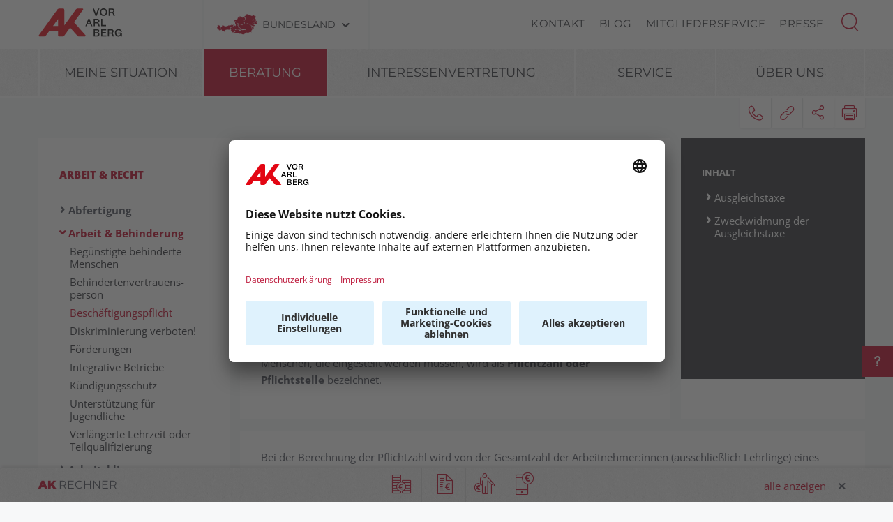

--- FILE ---
content_type: text/html; charset=UTF-8
request_url: https://vbg.arbeiterkammer.at/beratung/arbeitundrecht/arbeitundbehinderung/Beschaeftigungspflicht.html
body_size: 36838
content:
<!DOCTYPE html>
<html lang="de">
<!--noindexstart-->
<!-- gеnеratеd by Gеntics Pоrtаl.Nodе --><head>
    <meta charset="utf-8">
    <meta http-equiv="X-UA-Compatible" content="IE=edge">
    <meta name="viewport" content="width=device-width, initial-scale=1">
    <!-- The above 3 meta tags *must* come first in the head; any other head content must come *after* these tags -->
    <link rel="shortcut icon" href="https://vbg.arbeiterkammer.at/akrelaunch/assets/icons/favicon.ico" type="image/x-icon">
                                                                                                                            
                        
            <title>Beschäftigungspflicht | AK Vorarlberg</title>
        <meta name="description" content="Unternehmen ab 25 MitarbeiterInnen sind verpflichtet, behinderte Arbeitnehmer:innen einzustellen. Erfüllen sie ihre Pflicht nicht, müssen sie zahlen.">
            <meta property="og:url" content="https://vbg.arbeiterkammer.at/beratung/arbeitundrecht/arbeitundbehinderung/Beschaeftigungspflicht.html">
<meta property="og:type" content="website">
<meta property="og:title" content="Beschäftigungspflicht">
<meta property="og:description" content="Unternehmen ab 25 MitarbeiterInnen sind verpflichtet, behinderte Arbeitnehmer:innen einzustellen. Erfüllen sie ihre Pflicht nicht, müssen sie zahlen.">
<meta property="og:site_name" content="AK Vorarlberg">
<meta property="og:locale" content="de_DE">
            <meta property="og:image" content="https://www.arbeiterkammer.at/beratung/arbeitundrecht/arbeitundbehinderung/AdobeStock_524096036.png"/>
            <meta property="og:image:width" content="1920" />
            <meta property="og:image:height" content="1080" />
            <meta property="og:image:alt" content="Junge Frau mit dunklen, welligen Haaren steht vor einer Betonwand und lächelt in die Kamera.">
<meta property="og:image:copyright" content="contrastwerkstatt">
<meta name="twitter:card" content="summary">
<meta name="twitter:site" content="@Arbeiterkammer">
<meta name="twitter:url" content="https://vbg.arbeiterkammer.at/beratung/arbeitundrecht/arbeitundbehinderung/Beschaeftigungspflicht.html">
    
                    <!-- Matomo Tag Manager for VORARLBERG -->
        <script type="text/javascript">
            var _mtm = window._mtm = window._mtm || [];
            _mtm.push({'mtm.startTime': (new Date().getTime()), 'event': 'mtm.Start'});
            (function() {
                var d=document, g=d.createElement('script'), s=d.getElementsByTagName('script')[0];
                g.async=true; g.src='https://analytics.ak-vorarlberg.at/js/container_HIZwP1x4.js'; s.parentNode.insertBefore(g,s);
            })();
        </script>
        <!-- End Matomo Tag Manager for VORARLBERG -->
    

    <!-- Bootstrap core CSS -->
    <link href="https://vbg.arbeiterkammer.at/formgenerator/css/visualcaptcha.css" rel="stylesheet" />
    <link rel="preload" href="https://vbg.arbeiterkammer.at/akrelaunch/assets/fonts/icomoon.ttf?ca3igy" as="font" type="font/ttf" crossorigin>
    <link href="https://vbg.arbeiterkammer.at/akrelaunch/css-js/styles.min.css?d=v3_20260115" rel="stylesheet">
            <script>
    var ferl = "";
    var shoppingcart_alert = false;
    var visualCaptachaUrl = "";
</script>
    <script id="usercentrics-cmp" src="https://app.usercentrics.eu/browser-ui/latest/loader.js" data-settings-id="tRFLRnxd5wouCD" async></script>

    <!-- Smart Data Protector *** -->
    <link rel="preconnect" href="//privacy-proxy.usercentrics.eu">
    <link rel="preload" href="//privacy-proxy.usercentrics.eu/latest/uc-block.bundle.js" as="script">
    <script type="application/javascript" src="https://privacy-proxy.usercentrics.eu/latest/uc-block.bundle.js"></script>
    <!-- Smart Data Protector config: reload page on opt-in -->
    <script>
        if (uc !== undefined) {
            uc.reloadOnOptIn('BJz7qNsdj-7'); // YouTube
            uc.reloadOnOptIn('HyEX5Nidi-m'); // Vimeo
        }
        //for Riddle and Infogram implement custom reload, because it's not supported
        var initialRiddleConsent = null;
        var initialInfogramConsent = null;
        function handleUCUIInitialized() {
            // Retrieve the consent status for Riddle/Infogram service
            var serviceInfo = window.UC_UI.getServicesBaseInfo();
            initialRiddleConsent = (serviceInfo.find(e => e.name == 'Riddle') ? serviceInfo.find(e => e.name == 'Riddle').consent.status : false);
            initialInfogramConsent = (serviceInfo.find(e => e.name == 'Infogram') ? serviceInfo.find(e => e.name == 'Infogram').consent.status : false);
        }

        function handleCMPEvent() {
            var serviceInfo = window.UC_UI.getServicesBaseInfo();
            var currentRiddleConsent = (serviceInfo.find(e => e.name == 'Riddle') ? serviceInfo.find(e => e.name == 'Riddle').consent.status : false);
            var currentInfogramConsent = (serviceInfo.find(e => e.name == 'Infogram') ? serviceInfo.find(e => e.name == 'Infogram').consent.status : false);

            // Check if consent for Riddle/Infogram service has changed since UC UI initialization and reload the page if it's revoked
            if (currentRiddleConsent !== initialRiddleConsent) {
                initialRiddleConsent = currentRiddleConsent; // Update initial consent status
                if (!currentRiddleConsent) {
                    window.location.reload();
                }
            }
            if (currentInfogramConsent !== initialInfogramConsent) {
                initialInfogramConsent = currentInfogramConsent; // Update initial consent status
                if (!currentInfogramConsent) {
                    window.location.reload();
                }
            }
        }
        window.addEventListener('UC_UI_INITIALIZED', handleUCUIInitialized);
        window.addEventListener('UC_UI_CMP_EVENT', handleCMPEvent);
    </script>
    <script src="https://vbg.arbeiterkammer.at/akrelaunch/css-js/modernizr.js"></script> <!-- Modernizr -->
    <!-- HTML5 shim and Respond.js for IE8 support of HTML5 elements and media queries -->
    <!--[if lt IE 9]>
    <script src="https://vbg.arbeiterkammer.at/akrelaunch/css-js/html5shiv.min.js"></script>
    <script src="https://vbg.arbeiterkammer.at/akrelaunch/css-js/respond.min.js"></script>
    <![endif]-->
    <script src="https://vbg.arbeiterkammer.at/akrelaunch/css-js/jquery.min.js"></script>
    <script src="https://vbg.arbeiterkammer.at/akrelaunch/css-js/jquery-ui.min.js"></script>
        <link rel="canonical" href="/beratung/arbeitundrecht/arbeitundbehinderung/Beschaeftigungspflicht.html">
    <script>
    var cid = "26936";
    var visualCaptachaUrl = "//vbg.arbeiterkammer.at/vc/";
    </script>
                                    <script type="text/plain" data-usercentrics="Vimeo">
            var script = document.createElement('script');
            script.src = 'https://player.vimeo.com/api/player.js';
            var allref = document.querySelectorAll('script');
            var ref = allref[allref.length - 1];
            ref.parentNode.insertBefore(script, ref);
        </script>
        <script src="https://kit.fontawesome.com/b4f12280a3.js" crossorigin="anonymous" type="text/plain" data-usercentrics="Fontawesome"></script>
                                                <!-- Matomo -->
    <script type="text/javascript">
      var _paq = window._paq = window._paq || [];
                                                    /* tracker methods like "setCustomDimension" should be called before "trackPageView" */
      _paq.push(["setExcludedQueryParams", ["fbclid"]]);
      _paq.push(['trackPageView']);
      _paq.push(['enableLinkTracking']);
      (function() {
        var u="https://piwik.arbeiterkammer.at/";
        _paq.push(['setTrackerUrl', u+'matomo.php']);
        _paq.push(['setSiteId', "42"]);
        var d=document, g=d.createElement('script'), s=d.getElementsByTagName('script')[0];
        g.async=true; g.src=u+'matomo.js'; s.parentNode.insertBefore(g,s);
      })();
    </script>
                            <!-- End Piwik -->
            </head>
<body id="article">
  <div id="fb-root"></div>
<script type="text/plain" data-usercentrics="Facebook Social Plugins">
  $(function() {
    $('.gtx-facebook-dummy').remove();
  });  (function(d, s, id) {
    var js, fjs = d.getElementsByTagName(s)[0];
    if (d.getElementById(id)) return;
    js = d.createElement(s); js.id = id;
    js.src = "//connect.facebook.net/en_US/sdk.js#xfbml=1&version=v2.10&appId=1352377638126338";
    fjs.parentNode.insertBefore(js, fjs);
  }(document, 'script', 'facebook-jssdk'));
</script>
<script type="text/plain" data-usercentrics="Twitter Plugin">
  $(function() {
    $('.gtx-twitter-dummy.twitter').remove();
  });  window.twttr = (function(d, s, id) {
    var js, fjs = d.getElementsByTagName(s)[0],
      t = window.twttr || {};
    if (d.getElementById(id)) return t;
    js = d.createElement(s);
    js.id = id;
    js.src = "https://platform.twitter.com/widgets.js";
    fjs.parentNode.insertBefore(js, fjs);
    t._e = [];
    t.ready = function(f) {
      t._e.push(f);
    };
    return t;
  }(document, "script", "twitter-wjs"));
</script>

  <div id="curtain" class="ac-gn-curtain"></div>
  <header>
   <!--noindexstart-->
    <!-- Skiplinks -->
<div class="skiplinks">
    <a class="btn btn-primary btn-xs" href="#content-article">
        zum Inhalt
    </a>

    <a class="btn btn-primary btn-xs" href="#menu">
        zur Navigation
    </a>
</div>

<section id="top-bar">
    <div class="container">
        <div class="row">
                                        <div class="logo-sticky">
                    <a href="/index.html"><img alt="logo" title="" src="https://www.arbeiterkammer.at/infopool/aklogo/AK_Vorarlberg_sticky.svg"></a>
                </div>
                                                        <div class="logo">
                    <a href="/index.html"><img alt="logo" title="" src="https://www.arbeiterkammer.at/infopool/aklogo/AKVorarlberg.svg"></a>
                </div>
                        <div class="choose">
                <!-- Single button -->
                <div class="btn-group">
                    <button type="button" class="btn btn-default dropdown-toggle" data-toggle="dropdown" aria-haspopup="true" aria-expanded="false" id="chooseBundesland">
                        <span class="icon-austria"></span><span class="hidden-xs hidden-sm choose-head" aria-hidden="true">Bundesland</span><span class="icon-arrow_d"></span><span class="sr-only">Bundesland wählen</span>
                    </button>
                    <ul class="dropdown-menu">
                        <li><a href="https://www.arbeiterkammer.at/index.html">AK Österreich</a></li><li><a href="https://bgld.arbeiterkammer.at/index.html">Burgenland</a></li><li><a href="https://kaernten.arbeiterkammer.at/index.html">Kärnten</a></li><li><a href="https://noe.arbeiterkammer.at/index.html">Niederösterreich</a></li><li><a href="https://ooe.arbeiterkammer.at/index.html">Oberösterreich</a></li><li><a href="https://sbg.arbeiterkammer.at/index.html">Salzburg</a></li><li><a href="https://stmk.arbeiterkammer.at/index.html">Steiermark</a></li><li><a href="https://tirol.arbeiterkammer.at/index.html">Tirol</a></li><li><a href="https://vbg.arbeiterkammer.at/index.html">Vorarlberg</a></li><li><a href="https://wien.arbeiterkammer.at/index.html">Wien</a></li>                    </ul>
                </div>
            </div>
            <nav class="choose-resp navbar navbar-default" aria-label="Mobile Meta Navigation">
                <div class="container-fluid">
                    <div class="navbar-header">
                        <button type="button" class="navbar-toggle collapsed" data-toggle="collapse" data-target="#navbar" aria-expanded="false" aria-controls="navbar">
                            <span class="icon-austria"></span><span class="hidden-xs hidden-sm choose-head" aria-hidden="true">Bundesland</span><span class="icon-arrow_d"></span>
                            <span class="sr-only">Bundesland wählen</span>
                        </button>
                    </div>
                    <div id="navbar" class="navbar-collapse collapse">
                      <button type="button" class="cd-close a-close navbar-toggle collapsed" data-toggle="collapse" data-target="#navbar" aria-expanded="false" aria-controls="navbar"><span class="icon-close"><span class="sr-only">Menü schließen</span></span></button>
                      <ul class="nav navbar-nav">
                          <li><a href="https://www.arbeiterkammer.at/index.html">AK Österreich</a></li><li><a href="https://bgld.arbeiterkammer.at/index.html">Burgenland</a></li><li><a href="https://kaernten.arbeiterkammer.at/index.html">Kärnten</a></li><li><a href="https://noe.arbeiterkammer.at/index.html">Niederösterreich</a></li><li><a href="https://ooe.arbeiterkammer.at/index.html">Oberösterreich</a></li><li><a href="https://sbg.arbeiterkammer.at/index.html">Salzburg</a></li><li><a href="https://stmk.arbeiterkammer.at/index.html">Steiermark</a></li><li><a href="https://tirol.arbeiterkammer.at/index.html">Tirol</a></li><li><a href="https://vbg.arbeiterkammer.at/index.html">Vorarlberg</a></li><li><a href="https://wien.arbeiterkammer.at/index.html">Wien</a></li>                      </ul>
                    </div><!--/.nav-collapse -->
                </div><!--/.container-fluid -->
            </nav>
                                <div class="menu hidden-xs hidden-sm">
                        <ul>
                                                            <li><a href="/ueberuns/kontakt/index.html">Kontakt</a></li>
                                                            <li><a href="/akblog/Blog.html">Blog</a></li>
                                                            <li><a href="/service/Mitgliederservice/index.html">Mitgliederservice</a></li>
                                                            <li><a href="/service/presse/Presse.html">Presse</a></li>
                                                    </ul>
                    </div>
                                <div id="sb-search" class="sb-search search-box">
                <search role="search">
                    <form action="https://vbg.arbeiterkammer.at/system/Suchergebnis.html" method="get">                    <button class="icon-magnifier" type="button" role="button" data-toggle="tooltip" data-placement="right" title="Suche" aria-expanded="false"></button>
                    <input id="meta-searchfield" class="sb-search-input" placeholder="AK Arbeiterkammern durchsuchen" type="text" value="" name="searchTerm" />                    <input class="sb-search-submit" type="submit" name="yt0" value="" />                    </form>                </search>
                                    <div class="quicklinks">
                        <ul>
                            <li>Quicklinks</li>
                                                            <li><a href="/service/meine-ak/arbeitnehmerveranlagung/Meine_Arbeitnehmerveranlagung.html">Arbeitnehmerveranlagung / AK Steuerservice</a></li>
                                                            <li><a href="/service/meine-ak/AK-Steuerservice-fuer-Pensionist-innen.html">AK Steuerservice für Pensionist:innen</a></li>
                                                            <li><a href="/ueberuns/leistungen/Leistungen.html">Ihre Vorteile als AK-Mitglied</a></li>
                                                            <li><a href="/ueberuns/mitgliedschaft/Mitgliedschaft_und_Zugehoerigkeit.html">Mitgliedschaft und Zugehörigkeit</a></li>
                                                            <li><a href="/service/meine-ak/fastlane/FastLane_Bildungsplattform.html">FastLane Bildungsplattform</a></li>
                                                    </ul>
                    </div>
                                </div>
        </div>
        <div class="searchholder"></div>
    </div>
</section>
<script type="text/javascript">
    (function(){
        function searchAutocomplete(options) {
            options.el.autocomplete({
            source: function( request, response ) {
                $.ajax({
                    type: 'GET',
                    url: options.url,
                    dataType: "json",
                    data: {
                        searchTerm: options.el.val()
                    },
                    success: function( data ) {
                        response( $.map( data, function( item ) {
                            return item;
                        }));
                    }
                });
            },
            minLength: 2,
            select: function( event, ui ) {
                options.el.val(ui.item);
            },
            classes: {
                "ui-autocomplete": options.classes
            }
            });
        }
        $(document).ready(function(){
            searchAutocomplete({
                el:$('#m-searchfield'),
                url:'/search/search/autosuggest',
                classes:'ui-autocomplete-m-searchfield'
            });
            searchAutocomplete({
                el:$('#result-searchfield'),
                url:'/search/search/autosuggest'
            });
            searchAutocomplete({
                el:$('#meta-searchfield'),
                url:'/search/search/autosuggest',
                classes:'ui-autocomplete-meta-searchfield'
            });
            searchAutocomplete({
                el:$('#searchfield'),
                url:'/search/search/autosuggest'
            });
        });
    })();

</script>
<!--noindexend-->
                                                                               <section id="menu">
  <div id="menu-top" class="container">
    <nav class="navbar navbar-inverse" aria-label="Hauptnavigation">
      <div class="container-fluid">
        <div class="cd-dropdown-wrapper row">
                              <div class="downtb">
            <a href="/index.html">
              <div class="mlogo">
                <img alt="AK Startseite" title="" src="https://www.arbeiterkammer.at/infopool/aklogo/AK_Vorarlberg_sticky-mobile.png">
              </div>
            </a>
          </div>
                    <div class="dtrigger">
              <button class="cd-dropdown-trigger" type="button" aria-expanded="false">
                  <span class="txtmen">Menü</span>
                  <span aria-hidden="true" class="icon-menue"></span>
              </button>
          </div>
          <div class="downtb stickybundeslandpicker">
            <span class="icon-austria"></span><span class="hidden-xs hidden-sm choose-head">Bundesland</span><span class="icon-arrow_d"></span>
          </div>
          <nav class="cd-dropdown wrapper-menu-mobile" aria-label="Mobile Navigation">
            <div class="mob-nav-top-bar">
              <div class="row">
                <div class="col-xs-6"><a class="navbar-brand" href="#">
                                                        <img alt="logo" title="" src="https://www.arbeiterkammer.at/infopool/aklogo/AKVorarlberg.svg">
                                    </a></div>
                <div class="col-xs-6"></div>
              </div>
            </div>
            <div class="mob-nav-top-bar-second">
              <div class="row">
                <div class="col-xs-6"></div>
                <div class="col-xs-6">
                  <button type="button" class="cd-close"><span class="icon-close"><span class="sr-only">Menü schließen</span></span></button>
                  <div class="close-menu">
                    MENÜ
                  </div>
                </div>
              </div>
            </div>
            <ul class="cd-dropdown-content">
                  <li class="has-children">
                    <div class="menulink">
                  <a class="is-clickable black-link" href="/meinesituation/Meine_Situation.html">Meine Situation</a>
                  <button type="button" class="open-sub" style="position:absolute; width:45px; right:0px; top:0px;" aria-expanded="false" aria-controls="subMenu_1_meinesituation" data-target="#subMenu_1_meinesituation">
            <span style="width:45px;" class="icon-arrow_r"><span class="sr-only">Untermenüpunkte von "Meine Situation" anzeigen</span></span>
          </button>
        </div>
        <ul class="cd-secondary-dropdown is-hidden" id="subMenu_1_meinesituation">
          <li class="go-back-list-item"><button type="button" class="go-back">Meine Situation</button></li>
              <li class="has-children">
                    <a href="/meinesituation/ichbekommeeinkind/index.html">Ich bekomme ein Kind</a>
          </li>
      <li class="has-children">
                    <a href="/meinesituation/ichhabedenjobverloren/index.html">Ich habe den Job verloren</a>
          </li>
      <li class="has-children">
                    <a href="/meinesituation/ichmoechtedenJobwechseln/index.html">Ich möchte den Job wechseln</a>
          </li>
      <li class="has-children">
                    <a href="/meinesituation/ichpendleindiearbeit/index.html">Ich pendle in die Arbeit</a>
          </li>
      <li class="has-children">
                    <a href="/meinesituation/ichpflegeeinenangehoerigen/index.html">Ich pflege einen Angehörigen</a>
          </li>
      <li class="has-children">
                    <a href="/meinesituation/ichstarteinsberufsleben/index.html">Ich starte ins Berufsleben</a>
          </li>
          </ul>
          </li>
      <li class="has-children">
                    <div class="menulink">
                  <a class=" black-link" href="https://vbg.arbeiterkammer.at">Beratung</a>
                  <button type="button" class="open-sub" style="position:absolute; width:45px; right:0px; top:0px;" aria-expanded="false" aria-controls="subMenu_1_beratung" data-target="#subMenu_1_beratung">
            <span style="width:45px;" class="icon-arrow_r"><span class="sr-only">Untermenüpunkte von "Beratung" anzeigen</span></span>
          </button>
        </div>
        <ul class="cd-secondary-dropdown " id="subMenu_1_beratung">
          <li class="go-back-list-item"><button type="button" class="go-back">Beratung</button></li>
              <li class="has-children">
                    <div class="menulink">
                  <a class="is-clickable black-link" href="/beratung/arbeitundrecht/index.html">Arbeit & Recht</a>
                  <button type="button" class="open-sub" style="position:absolute; width:45px; right:0px; top:0px;" aria-expanded="false" aria-controls="subMenu_2_arbeit&recht" data-target="#subMenu_2_arbeit&recht">
            <span style="width:45px;" class="icon-arrow_r"><span class="sr-only">Untermenüpunkte von "Arbeit & Recht" anzeigen</span></span>
          </button>
        </div>
        <ul class="" id="subMenu_2_arbeit&recht">
          <li class="go-back-list-item"><button type="button" class="go-back">Arbeit & Recht</button></li>
              <li class="has-children">
                    <a href="/beratung/arbeitundrecht/Abfertigung/index.html">Abfertigung</a>
          </li>
      <li class="has-children">
                    <a href="/beratung/arbeitundrecht/arbeitundbehinderung/index.html">Arbeit & Behinderung</a>
          </li>
      <li class="has-children">
                    <a href="/beratung/arbeitundrecht/Arbeitsklima/index.html">Arbeitsklima</a>
          </li>
      <li class="has-children">
                    <a href="/beratung/arbeitundrecht/arbeitslosigkeit/index.html">Arbeitslosigkeit</a>
          </li>
      <li class="has-children">
                    <div class="menulink">
                  <a class="is-clickable black-link" href="/beratung/arbeitundrecht/Arbeitsvertraege/index.html">Arbeitsverträge</a>
                  <button type="button" class="open-sub" style="position:absolute; width:45px; right:0px; top:0px;" aria-expanded="false" aria-controls="subMenu_3_arbeitsverträge" data-target="#subMenu_3_arbeitsverträge">
            <span style="width:45px;" class="icon-arrow_r"><span class="sr-only">Untermenüpunkte von "Arbeitsverträge" anzeigen</span></span>
          </button>
        </div>
        <ul class="is-hidden" id="subMenu_3_arbeitsverträge">
          <li class="go-back-list-item"><button type="button" class="go-back">Arbeitsverträge</button></li>
                    <li class="has-children"><a href="/beratung/arbeitundrecht/Arbeitsvertraege/unfaire-Klauseln/index.html">Unfaire Klauseln in Arbeitsverträgen</a></li>
              </ul>
          </li>
      <li class="has-children">
                    <div class="menulink">
                  <a class="is-clickable black-link" href="/beratung/arbeitundrecht/Arbeitszeit/index.html">Arbeitszeit</a>
                  <button type="button" class="open-sub" style="position:absolute; width:45px; right:0px; top:0px;" aria-expanded="false" aria-controls="subMenu_3_arbeitszeit" data-target="#subMenu_3_arbeitszeit">
            <span style="width:45px;" class="icon-arrow_r"><span class="sr-only">Untermenüpunkte von "Arbeitszeit" anzeigen</span></span>
          </button>
        </div>
        <ul class="is-hidden" id="subMenu_3_arbeitszeit">
          <li class="go-back-list-item"><button type="button" class="go-back">Arbeitszeit</button></li>
                    <li class="has-children"><a href="/beratung/arbeitundrecht/Arbeitszeit/ArbeitszeitundRuhepausen/index.html">Arbeitszeit & Ruhepausen</a></li>
                <li class="has-children"><a href="/beratung/arbeitundrecht/Arbeitszeit/Normalarbeitszeit/index.html">Normalarbeitszeit</a></li>
                <li class="has-children"><a href="/beratung/arbeitundrecht/Arbeitszeit/SonderformenderArbeitszeit/index.html">Sonderformen der Arbeitszeit</a></li>
              </ul>
          </li>
      <li class="has-children">
                    <a href="/beratung/arbeitundrecht/AuslaendischeArbeitnehmer/index.html">Ausländische Arbeitnehmer</a>
          </li>
      <li class="has-children">
                    <a href="/beratung/arbeitundrecht/BeendingungdesArbeitsverhaeltnisses/index.html">Beendigung des Arbeitsverhältnisses</a>
          </li>
      <li class="has-children">
                    <a href="/beratung/arbeitundrecht/Bewerbung/index.html">Bewerbung</a>
          </li>
      <li class="has-children">
                    <a href="/beratung/arbeitundrecht/gleichbehandlung/Gleichbehandlung.html">Gleichbehandlung</a>
          </li>
      <li class="has-children">
                    <a href="/beratung/arbeitundrecht/insolvenz/index.html">Insolvenz</a>
          </li>
      <li class="has-children">
                    <div class="menulink">
                  <a class="is-clickable black-link" href="/beratung/arbeitundrecht/krankheitundpflege/index.html">Krankheit & Pflege</a>
                  <button type="button" class="open-sub" style="position:absolute; width:45px; right:0px; top:0px;" aria-expanded="false" aria-controls="subMenu_3_krankheit&pflege" data-target="#subMenu_3_krankheit&pflege">
            <span style="width:45px;" class="icon-arrow_r"><span class="sr-only">Untermenüpunkte von "Krankheit & Pflege" anzeigen</span></span>
          </button>
        </div>
        <ul class="is-hidden" id="subMenu_3_krankheit&pflege">
          <li class="go-back-list-item"><button type="button" class="go-back">Krankheit & Pflege</button></li>
                    <li class="has-children"><a href="/beratung/arbeitundrecht/krankheitundpflege/krankheit/index.html">Krankheit</a></li>
                <li class="has-children"><a href="/beratung/arbeitundrecht/krankheitundpflege/pflege/index.html">Pflege</a></li>
                <li class="has-children"><a href="/beratung/arbeitundrecht/krankheitundpflege/Unfall/index.html">Unfall</a></li>
              </ul>
          </li>
      <li class="has-children">
                    <div class="menulink">
                  <a class="is-clickable black-link" href="/beratung/arbeitundrecht/Pension/index.html">Pension</a>
                  <button type="button" class="open-sub" style="position:absolute; width:45px; right:0px; top:0px;" aria-expanded="false" aria-controls="subMenu_3_pension" data-target="#subMenu_3_pension">
            <span style="width:45px;" class="icon-arrow_r"><span class="sr-only">Untermenüpunkte von "Pension" anzeigen</span></span>
          </button>
        </div>
        <ul class="is-hidden" id="subMenu_3_pension">
          <li class="go-back-list-item"><button type="button" class="go-back">Pension</button></li>
                    <li class="has-children"><a href="/beratung/arbeitundrecht/Pension/Altersteilzeit/Altersteilzeit.html">Altersteilzeit</a></li>
                <li class="has-children"><a href="/beratung/arbeitundrecht/Pension/ArbeiteninPension/Arbeiten_in_der_Pension.html">Arbeiten in der Pension</a></li>
                <li class="has-children"><a href="/beratung/arbeitundrecht/Pension/Betriebspension/Betriebspension.html">Betriebspension</a></li>
                <li class="has-children"><a href="/beratung/arbeitundrecht/Pension/Pensionsformen/index.html">Pensionsformen</a></li>
                <li class="has-children"><a href="/beratung/arbeitundrecht/Pension/Pensionshoehe/index.html">Pensionshöhe</a></li>
                <li class="has-children"><a href="/beratung/arbeitundrecht/Pension/Pensionskonto/index.html">Pensionskonto</a></li>
              </ul>
          </li>
      <li class="has-children">
                    <a href="/beratung/arbeitundrecht/telearbeit.html">Telearbeit und Homeoffice</a>
          </li>
      <li class="has-children">
                    <a href="/beratung/arbeitundrecht/Urlaub/index.html">Urlaub</a>
          </li>
          </ul>
          </li>
      <li class="has-children">
                    <div class="menulink">
                  <a class="is-clickable black-link" href="/beratung/LehrlingeundJugend/index.html">Lehrlinge & Jugend</a>
                  <button type="button" class="open-sub" style="position:absolute; width:45px; right:0px; top:0px;" aria-expanded="false" aria-controls="subMenu_2_lehrlinge&jugend" data-target="#subMenu_2_lehrlinge&jugend">
            <span style="width:45px;" class="icon-arrow_r"><span class="sr-only">Untermenüpunkte von "Lehrlinge & Jugend" anzeigen</span></span>
          </button>
        </div>
        <ul class="is-hidden" id="subMenu_2_lehrlinge&jugend">
          <li class="go-back-list-item"><button type="button" class="go-back">Lehrlinge & Jugend</button></li>
              <li class="has-children">
                    <a href="/beratung/LehrlingundJugend/Lehre/index.html">Alltag in der Lehre</a>
          </li>
      <li class="has-children">
                    <a href="/beratung/LehrlingeundJugend/Einkommen_Kosten_Steuern.html">Einkommen, Kosten & Steuern</a>
          </li>
      <li class="has-children">
                    <a href="/beratung/LehrlingeundJugend/Ende_der_Lehre.html">Ende der Lehre</a>
          </li>
      <li class="has-children">
                    <a href="/beratung/LehrlingundJugend/Ferialjob/Ferialjob.html">Ferialjob</a>
          </li>
      <li class="has-children">
                    <a href="/beratung/LehrlingundJugend/Praktikum/pflichtpraktikum.html">Pflichtpraktikum</a>
          </li>
      <li class="has-children">
                    <a href="/beratung/LehrlingeundJugend/Start_in_die_Lehre.html">Start in die Lehre</a>
          </li>
          </ul>
          </li>
      <li class="has-children">
                    <div class="menulink">
                  <a class="is-clickable black-link" href="/beratung/steuerundeinkommen/index.html">Steuer & Einkommen</a>
                  <button type="button" class="open-sub" style="position:absolute; width:45px; right:0px; top:0px;" aria-expanded="false" aria-controls="subMenu_2_steuer&einkommen" data-target="#subMenu_2_steuer&einkommen">
            <span style="width:45px;" class="icon-arrow_r"><span class="sr-only">Untermenüpunkte von "Steuer & Einkommen" anzeigen</span></span>
          </button>
        </div>
        <ul class="is-hidden" id="subMenu_2_steuer&einkommen">
          <li class="go-back-list-item"><button type="button" class="go-back">Steuer & Einkommen</button></li>
              <li class="has-children">
                    <a href="/beratung/steuerundeinkommen/Arbeitnehmerveranlagung/index.html">Arbeitnehmerveranlagung</a>
          </li>
      <li class="has-children">
                    <a href="/beratung/steuerundeinkommen/Dazuverdienen/index.html">Dazuverdienen</a>
          </li>
      <li class="has-children">
                    <div class="menulink">
                  <a class="is-clickable black-link" href="/beratung/steuerundeinkommen/FreieDienstnehmer/index.html">Freie Dienstnehmer</a>
                  <button type="button" class="open-sub" style="position:absolute; width:45px; right:0px; top:0px;" aria-expanded="false" aria-controls="subMenu_3_freiedienstnehmer" data-target="#subMenu_3_freiedienstnehmer">
            <span style="width:45px;" class="icon-arrow_r"><span class="sr-only">Untermenüpunkte von "Freie Dienstnehmer" anzeigen</span></span>
          </button>
        </div>
        <ul class="is-hidden" id="subMenu_3_freiedienstnehmer">
          <li class="go-back-list-item"><button type="button" class="go-back">Freie Dienstnehmer</button></li>
                    <li class="has-children"><a href="/beratung/steuerundeinkommen/FreieDienstnehmer/Arbeitsrecht_fuer_freie_DN/index.html">Arbeitsrecht für freie DienstnehmerInnen</a></li>
                <li class="has-children"><a href="/beratung/steuerundeinkommen/FreieDienstnehmer/Beschaeftigungsformen/index.html">Beschäftigungsformen</a></li>
                <li class="has-children"><a href="/beratung/steuerundeinkommen/FreieDienstnehmer/Sozialversicherungsrecht/index.html">Sozialversicherungsrecht</a></li>
                <li class="has-children"><a href="/beratung/steuerundeinkommen/FreieDienstnehmer/Steuerrecht/index.html">Steuerrecht</a></li>
              </ul>
          </li>
      <li class="has-children">
                    <a href="/beratung/steuerundeinkommen/grenzueberschreitendeArbeitsverhaeltnisse/Grenzueberschreitende_Arbeitsverhaeltnisse.html">Grenzüberschreitende Arbeitsverhältnisse</a>
          </li>
      <li class="has-children">
                    <a href="/beratung/steuerundeinkommen/LohnGehalt/index.html">Lohn & Gehalt</a>
          </li>
      <li class="has-children">
                    <a href="/beratung/steuerundeinkommen/PendlerInnen/Pendlerpauschale.html">PendlerInnen</a>
          </li>
      <li class="has-children">
                    <a href="/beratung/steuerundeinkommen/Steuertipps/index.html">Steuertipps</a>
          </li>
      <li class="has-children">
                    <a href="/beratung/steuerundeinkommen/Studierende/index.html">Studierende</a>
          </li>
      <li class="has-children">
                    <a href="/beratung/steuerundeinkommen/wassich2026aendert/index.html">Was sich 2026 ändert</a>
          </li>
          </ul>
          </li>
      <li class="has-children">
                    <div class="menulink">
                  <a class="is-clickable black-link" href="/beratung/bildung/index.html">Bildung & Karriere</a>
                  <button type="button" class="open-sub" style="position:absolute; width:45px; right:0px; top:0px;" aria-expanded="false" aria-controls="subMenu_2_bildung&karriere" data-target="#subMenu_2_bildung&karriere">
            <span style="width:45px;" class="icon-arrow_r"><span class="sr-only">Untermenüpunkte von "Bildung & Karriere" anzeigen</span></span>
          </button>
        </div>
        <ul class="is-hidden" id="subMenu_2_bildung&karriere">
          <li class="go-back-list-item"><button type="button" class="go-back">Bildung & Karriere</button></li>
              <li class="has-children">
                    <a href="/beratung/bildung/anerkennung-auslaendischer-ausbildungsabschluesse.html">Anerkennung ausländischer Ausbildungsabschlüsse</a>
          </li>
      <li class="has-children">
                    <div class="menulink">
                  <a class="is-clickable black-link" href="/beratung/bildung/bildungs-und-karriereberatung/index.html">Bildungs- und Karriereberatung</a>
                  <button type="button" class="open-sub" style="position:absolute; width:45px; right:0px; top:0px;" aria-expanded="false" aria-controls="subMenu_3_bildungs-undkarriereberatung" data-target="#subMenu_3_bildungs-undkarriereberatung">
            <span style="width:45px;" class="icon-arrow_r"><span class="sr-only">Untermenüpunkte von "Bildungs- und Karriereberatung" anzeigen</span></span>
          </button>
        </div>
        <ul class="is-hidden" id="subMenu_3_bildungs-undkarriereberatung">
          <li class="go-back-list-item"><button type="button" class="go-back">Bildungs- und Karriereberatung</button></li>
                    <li class="has-children"><a href="/beratung/bildung/bildungs-und-karriereberatung/aktuelles/aktuelles.html">Aktuelles</a></li>
                <li class="has-children"><a href="/beratung/bildung/bildungs-und-karriereberatung/Beispiele/index.html">Beispiele aus der Beratung</a></li>
                <li class="has-children"><a href="/beratung/bildung/bildungs-und-karriereberatung/bewerbungs-check.html">Bewerbungs-Check</a></li>
                <li class="has-children"><a href="/beratung/bildung/bildungs-und-karriereberatung/zukunftmitplan/index.html">Zukunft mit Plan</a></li>
              </ul>
          </li>
      <li class="has-children">
                    <a href="/beratung/bildung/bildungsfoerderung/index.html">Bildungsförderung</a>
          </li>
      <li class="has-children">
                    <a href="/beratung/bildung/fastlane/FastLane_Bildungsplattform.html">FastLane Bildungsplattform</a>
          </li>
      <li class="has-children">
                    <a href="/beratung/bildung/fruehebildung/index.html">Frühe Bildung</a>
          </li>
      <li class="has-children">
                    <a href="/beratung/bildung/kontakt/Kontakt.html">Kontakt</a>
          </li>
      <li class="has-children">
                    <div class="menulink">
                  <a class="is-clickable black-link" href="/beratung/bildung/myfuture/My_future.html">My future Berufsorientierung</a>
                  <button type="button" class="open-sub" style="position:absolute; width:45px; right:0px; top:0px;" aria-expanded="false" aria-controls="subMenu_3_myfutureberufsorientierung" data-target="#subMenu_3_myfutureberufsorientierung">
            <span style="width:45px;" class="icon-arrow_r"><span class="sr-only">Untermenüpunkte von "My future Berufsorientierung" anzeigen</span></span>
          </button>
        </div>
        <ul class="is-hidden" id="subMenu_3_myfutureberufsorientierung">
          <li class="go-back-list-item"><button type="button" class="go-back">My future Berufsorientierung</button></li>
                    <li class="has-children"><a href="/beratung/bildung/myfuture/myfuturebasis/index.html">My future - Basis</a></li>
                <li class="has-children"><a href="/beratung/bildung/myfuture/myfutureoberstufe/index.html">My future - Oberstufe</a></li>
                <li class="has-children"><a href="/beratung/bildung/myfuture/myfutureplus/index.html">My future - plus</a></li>
                <li class="has-children"><a href="/beratung/bildung/myfuture/digital/index.html">My future Digital</a></li>
              </ul>
          </li>
      <li class="has-children">
                    <div class="menulink">
                  <a class="is-clickable black-link" href="/beratung/bildung/Schule/index.html">Schule</a>
                  <button type="button" class="open-sub" style="position:absolute; width:45px; right:0px; top:0px;" aria-expanded="false" aria-controls="subMenu_3_schule" data-target="#subMenu_3_schule">
            <span style="width:45px;" class="icon-arrow_r"><span class="sr-only">Untermenüpunkte von "Schule" anzeigen</span></span>
          </button>
        </div>
        <ul class="is-hidden" id="subMenu_3_schule">
          <li class="go-back-list-item"><button type="button" class="go-back">Schule</button></li>
                    <li class="has-children"><a href="/beratung/bildung/Schule/Praxismappe/index.html">Praxismappe</a></li>
              </ul>
          </li>
      <li class="has-children">
                    <a href="/beratung/bildung/studium/index.html">Studium</a>
          </li>
      <li class="has-children">
                    <a href="/beratung/bildung/WissenfuersLeben/index.html">Wissen fürs Leben</a>
          </li>
      <li class="has-children">
                    <a href="/beratung/bildung/zweiterbildungsweg/index.html">Zweiter Bildungsweg</a>
          </li>
          </ul>
          </li>
      <li class="has-children">
                    <div class="menulink">
                  <a class="is-clickable black-link" href="/beratung/berufundfamilie/index.html">Familie & Beruf</a>
                  <button type="button" class="open-sub" style="position:absolute; width:45px; right:0px; top:0px;" aria-expanded="false" aria-controls="subMenu_2_familie&beruf" data-target="#subMenu_2_familie&beruf">
            <span style="width:45px;" class="icon-arrow_r"><span class="sr-only">Untermenüpunkte von "Familie & Beruf" anzeigen</span></span>
          </button>
        </div>
        <ul class="is-hidden" id="subMenu_2_familie&beruf">
          <li class="go-back-list-item"><button type="button" class="go-back">Familie & Beruf</button></li>
              <li class="has-children">
                    <a href="/beratung/berufundfamilie/Elternteilzeit/Elternteilzeit.html">Elternteilzeit</a>
          </li>
      <li class="has-children">
                    <a href="/beratung/berufundfamilie/familyworks/index.html">Family!Works!</a>
          </li>
      <li class="has-children">
                    <a href="/beratung/berufundfamilie/Karenz/index.html">Karenz</a>
          </li>
      <li class="has-children">
                    <a href="/beratung/berufundfamilie/kba/Kinderbetreuungsatlas_fuer_Vorarlberg.html">Kinderbetreuungsatlas</a>
          </li>
      <li class="has-children">
                    <a href="/beratung/berufundfamilie/Kinderbetreuungsgeld/index.html">Kinderbetreuungsgeld</a>
          </li>
      <li class="has-children">
                    <a href="/beratung/berufundfamilie/kontakt/Kontakt.html">Kontakt</a>
          </li>
      <li class="has-children">
                    <a href="/beratung/berufundfamilie/papamonat/Papamonat___Anrechnung_der_Karenzzeiten.html">Papamonat & Familienzeitbonus</a>
          </li>
      <li class="has-children">
                    <a href="/beratung/berufundfamilie/Mutterschutz/index.html">Schwangerschaft & Mutterschutz</a>
          </li>
      <li class="has-children">
                    <a href="/beratung/berufundfamilie/Wiedereinstieg/Wiedereinstieg.html">Wiedereinstieg</a>
          </li>
      <li class="has-children">
                    <a href="/beratung/berufundfamilie/BeihilfenundFoerderungen/index.html">Wochengeld & Beihilfen</a>
          </li>
          </ul>
          </li>
      <li class="has-children">
                    <a href="/beratung/arbeitundgesundheit/index.html">Arbeit & Gesundheit</a>
          </li>
      <li class="has-children">
                    <a href="/beratung/gbr/index.html">Registrierung Gesundheitsberufe</a>
          </li>
      <li class="has-children">
                    <div class="menulink">
                  <a class="is-clickable black-link" href="/beratung/Konsumentenschutz/index.html">Konsumentenschutz</a>
                  <button type="button" class="open-sub" style="position:absolute; width:45px; right:0px; top:0px;" aria-expanded="false" aria-controls="subMenu_2_konsumentenschutz" data-target="#subMenu_2_konsumentenschutz">
            <span style="width:45px;" class="icon-arrow_r"><span class="sr-only">Untermenüpunkte von "Konsumentenschutz" anzeigen</span></span>
          </button>
        </div>
        <ul class="is-hidden" id="subMenu_2_konsumentenschutz">
          <li class="go-back-list-item"><button type="button" class="go-back">Konsumentenschutz</button></li>
              <li class="has-children">
                    <a href="/beratung/Konsumentenschutz/AchtungFalle/index1.html">Achtung Falle</a>
          </li>
      <li class="has-children">
                    <a href="/beratung/konsumentenschutz/Auto/index.html">Auto</a>
          </li>
      <li class="has-children">
                    <div class="menulink">
                  <a class="is-clickable black-link" href="/beratung/konsumentenschutz/BauenundWohnen/index.html">Bauen & Wohnen</a>
                  <button type="button" class="open-sub" style="position:absolute; width:45px; right:0px; top:0px;" aria-expanded="false" aria-controls="subMenu_3_bauen&wohnen" data-target="#subMenu_3_bauen&wohnen">
            <span style="width:45px;" class="icon-arrow_r"><span class="sr-only">Untermenüpunkte von "Bauen & Wohnen" anzeigen</span></span>
          </button>
        </div>
        <ul class="is-hidden" id="subMenu_3_bauen&wohnen">
          <li class="go-back-list-item"><button type="button" class="go-back">Bauen & Wohnen</button></li>
                    <li class="has-children"><a href="/beratung/konsumentenschutz/BauenWohnen/Eigentum/index.html">Eigentum</a></li>
                <li class="has-children"><a href="/beratung/konsumentenschutz/BauenundWohnen/JungesWohnen/index.html">Junges Wohnen</a></li>
                <li class="has-children"><a href="/beratung/konsumentenschutz/BauenWohnen/Miete/index.html">Miete</a></li>
              </ul>
          </li>
      <li class="has-children">
                    <a href="/beratung/konsumentenschutz/Datenschutz/index.html">Datenschutz</a>
          </li>
      <li class="has-children">
                    <a href="/beratung/konsumentenschutz/EinkaufundRecht/index.html">Einkauf & Recht</a>
          </li>
      <li class="has-children">
                    <div class="menulink">
                  <a class="is-clickable black-link" href="/beratung/konsumentenschutz/Energie/index.html">Energie</a>
                  <button type="button" class="open-sub" style="position:absolute; width:45px; right:0px; top:0px;" aria-expanded="false" aria-controls="subMenu_3_energie" data-target="#subMenu_3_energie">
            <span style="width:45px;" class="icon-arrow_r"><span class="sr-only">Untermenüpunkte von "Energie" anzeigen</span></span>
          </button>
        </div>
        <ul class="is-hidden" id="subMenu_3_energie">
          <li class="go-back-list-item"><button type="button" class="go-back">Energie</button></li>
                  </ul>
          </li>
      <li class="has-children">
                    <a href="/beratung/konsumentenschutz/EssenundTrinken/index.html">Essen & Trinken</a>
          </li>
      <li class="has-children">
                    <div class="menulink">
                  <a class="is-clickable black-link" href="/beratung/konsumentenschutz/Geld/index.html">Geld</a>
                  <button type="button" class="open-sub" style="position:absolute; width:45px; right:0px; top:0px;" aria-expanded="false" aria-controls="subMenu_3_geld" data-target="#subMenu_3_geld">
            <span style="width:45px;" class="icon-arrow_r"><span class="sr-only">Untermenüpunkte von "Geld" anzeigen</span></span>
          </button>
        </div>
        <ul class="is-hidden" id="subMenu_3_geld">
          <li class="go-back-list-item"><button type="button" class="go-back">Geld</button></li>
                    <li class="has-children"><a href="/beratung/konsumentenschutz/Geld/Bargeldlos_zahlen/index.html">Bargeldlos zahlen</a></li>
                <li class="has-children"><a href="/beratung/konsumentenschutz/Geld/Geldanlage/index.html">Geldanlage</a></li>
                <li class="has-children"><a href="/beratung/konsumentenschutz/Geld/Konto/index.html">Konto</a></li>
                <li class="has-children"><a href="/beratung/konsumentenschutz/Geld/Kredite/index.html">Kredite</a></li>
                <li class="has-children"><a href="/beratung/konsumentenschutz/Geld/Privatkonkurs/Privatkonkurs.html">Privatkonkurs</a></li>
                <li class="has-children"><a href="/beratung/konsumentenschutz/Geld/Sparen/index.html">Sparen</a></li>
              </ul>
          </li>
      <li class="has-children">
                    <div class="menulink">
                  <a class="is-clickable black-link" href="/beratung/konsumentenschutz/HandyundInternet/index.html">Handy & Internet</a>
                  <button type="button" class="open-sub" style="position:absolute; width:45px; right:0px; top:0px;" aria-expanded="false" aria-controls="subMenu_3_handy&internet" data-target="#subMenu_3_handy&internet">
            <span style="width:45px;" class="icon-arrow_r"><span class="sr-only">Untermenüpunkte von "Handy & Internet" anzeigen</span></span>
          </button>
        </div>
        <ul class="is-hidden" id="subMenu_3_handy&internet">
          <li class="go-back-list-item"><button type="button" class="go-back">Handy & Internet</button></li>
                    <li class="has-children"><a href="/beratung/konsumentenschutz/HandyundInternet/FestnetzVOIP/index.html">Festnetz & VOIP</a></li>
                <li class="has-children"><a href="/beratung/konsumentenschutz/HandyundInternet/Handy/index.html">Handy</a></li>
                <li class="has-children"><a href="/beratung/konsumentenschutz/HandyundInternet/Internet/index.html">Internet</a></li>
              </ul>
          </li>
      <li class="has-children">
                    <div class="menulink">
                  <a class="is-clickable black-link" href="/beratung/konsumentenschutz/Reise/index.html">Reise</a>
                  <button type="button" class="open-sub" style="position:absolute; width:45px; right:0px; top:0px;" aria-expanded="false" aria-controls="subMenu_3_reise" data-target="#subMenu_3_reise">
            <span style="width:45px;" class="icon-arrow_r"><span class="sr-only">Untermenüpunkte von "Reise" anzeigen</span></span>
          </button>
        </div>
        <ul class="is-hidden" id="subMenu_3_reise">
          <li class="go-back-list-item"><button type="button" class="go-back">Reise</button></li>
                    <li class="has-children"><a href="/beratung/konsumentenschutz/Reise/bezahlen-im-Urlaub/index.html">Bezahlen im Urlaub</a></li>
                <li class="has-children"><a href="/beratung/konsumentenschutz/Reise/Faelle_aus_der_Praxis/index.html">Fälle aus der Praxis</a></li>
                <li class="has-children"><a href="/beratung/konsumentenschutz/Reise/handy/Handy_im_Urlaub.html">Handy im Urlaub</a></li>
                <li class="has-children"><a href="/beratung/konsumentenschutz/Reise/Recht_auf_Reiseinformation/Tuecken_des_Reisekatalogs.html">Ihr Recht auf Reiseinformation</a></li>
                <li class="has-children"><a href="/beratung/konsumentenschutz/Reise/Maturareisen/Maturareise.html">Maturareisen</a></li>
                <li class="has-children"><a href="/beratung/konsumentenschutz/Reise/Richtig_buchen/Reisetipps.html">Reisen richtig buchen</a></li>
                <li class="has-children"><a href="/beratung/konsumentenschutz/Reise/Reiseversicherung/Reiseversicherung_mit_im_Gepaeck_.html">Reiseversicherung</a></li>
                <li class="has-children"><a href="/beratung/konsumentenschutz/Reise/Richtig_reklamieren/Richtig_reklamieren.html">Richtig reklamieren</a></li>
                <li class="has-children"><a href="/beratung/konsumentenschutz/Reise/FAQ/FAQ.html">Storno</a></li>
                <li class="has-children"><a href="/beratung/konsumentenschutz/Reise/Streik/Streik.html">Streik</a></li>
              </ul>
          </li>
      <li class="has-children">
                    <a href="/beratung/konsumentenschutz/Versicherungen/index.html">Versicherungen</a>
          </li>
          </ul>
          </li>
          </ul>
          </li>
      <li class="has-children">
                    <div class="menulink">
                  <a class=" black-link" href="https://vbg.arbeiterkammer.at">Interessenvertretung</a>
                  <button type="button" class="open-sub" style="position:absolute; width:45px; right:0px; top:0px;" aria-expanded="false" aria-controls="subMenu_1_interessenvertretung" data-target="#subMenu_1_interessenvertretung">
            <span style="width:45px;" class="icon-arrow_r"><span class="sr-only">Untermenüpunkte von "Interessenvertretung" anzeigen</span></span>
          </button>
        </div>
        <ul class="cd-secondary-dropdown is-hidden" id="subMenu_1_interessenvertretung">
          <li class="go-back-list-item"><button type="button" class="go-back">Interessenvertretung</button></li>
              <li class="has-children">
                    <div class="menulink">
                  <a class="is-clickable black-link" href="/interessenvertretung/standort-rating/index.html">Standort-Rating</a>
                  <button type="button" class="open-sub" style="position:absolute; width:45px; right:0px; top:0px;" aria-expanded="false" aria-controls="subMenu_2_standort-rating" data-target="#subMenu_2_standort-rating">
            <span style="width:45px;" class="icon-arrow_r"><span class="sr-only">Untermenüpunkte von "Standort-Rating" anzeigen</span></span>
          </button>
        </div>
        <ul class="is-hidden" id="subMenu_2_standort-rating">
          <li class="go-back-list-item"><button type="button" class="go-back">Standort-Rating</button></li>
              <li class="has-children">
                    <a href="/interessenvertretung/standort-rating/standort-rating-2019/Die_Ergebnisse.html">Standort-Rating 2019</a>
          </li>
      <li class="has-children">
                    <a href="/interessenvertretung/standort-rating-2022/Die_Ergebnisse.html">Standort-Rating 2022</a>
          </li>
      <li class="has-children">
                    <a href="/interessenvertretung/standort-rating-2023/Die_Ergebnisse.html">Standort-Rating 2023</a>
          </li>
      <li class="has-children">
                    <a href="/interessenvertretung/standort-rating-2024/Die_Ergebnisse.html">Standort-Rating 2024</a>
          </li>
      <li class="has-children">
                    <a href="/interessenvertretung/standort-rating-2025/Die_Ergebnisse.html">Standort-Rating 2025</a>
          </li>
          </ul>
          </li>
      <li class="has-children">
                    <div class="menulink">
                  <a class="is-clickable black-link" href="/interessenvertretung/arbeit/index.html">Arbeit & Wirtschaft</a>
                  <button type="button" class="open-sub" style="position:absolute; width:45px; right:0px; top:0px;" aria-expanded="false" aria-controls="subMenu_2_arbeit&wirtschaft" data-target="#subMenu_2_arbeit&wirtschaft">
            <span style="width:45px;" class="icon-arrow_r"><span class="sr-only">Untermenüpunkte von "Arbeit & Wirtschaft" anzeigen</span></span>
          </button>
        </div>
        <ul class="is-hidden" id="subMenu_2_arbeit&wirtschaft">
          <li class="go-back-list-item"><button type="button" class="go-back">Arbeit & Wirtschaft</button></li>
              <li class="has-children">
                    <a href="/interessenvertretung/arbeit/arbeitsbedingungen/index.html">Arbeitsbedingungen</a>
          </li>
      <li class="has-children">
                    <a href="/interessenvertretung/arbeit/arbeitsmarkt/index.html">Arbeitsmarkt</a>
          </li>
      <li class="has-children">
                    <a href="/interessenvertretung/arbeit/einkommen/index.html">Einkommen</a>
          </li>
      <li class="has-children">
                    <a href="/interessenvertretung/arbeit/energie/index.html">Energie</a>
          </li>
      <li class="has-children">
                    <a href="/interessenvertretung/arbeit/konsum/index.html">Konsum</a>
          </li>
      <li class="has-children">
                    <a href="/interessenvertretung/arbeit/verteilungsgerechtigkeit/index.html">Verteilungsgerechtigkeit</a>
          </li>
          </ul>
          </li>
      <li class="has-children">
                    <div class="menulink">
                  <a class="is-clickable black-link" href="/interessenvertretung/soziales/index.html">Soziales & Gesundheit</a>
                  <button type="button" class="open-sub" style="position:absolute; width:45px; right:0px; top:0px;" aria-expanded="false" aria-controls="subMenu_2_soziales&gesundheit" data-target="#subMenu_2_soziales&gesundheit">
            <span style="width:45px;" class="icon-arrow_r"><span class="sr-only">Untermenüpunkte von "Soziales & Gesundheit" anzeigen</span></span>
          </button>
        </div>
        <ul class="is-hidden" id="subMenu_2_soziales&gesundheit">
          <li class="go-back-list-item"><button type="button" class="go-back">Soziales & Gesundheit</button></li>
              <li class="has-children">
                    <a href="/interessenvertretung/soziales/familie-und-beruf/index.html">Familie & Beruf</a>
          </li>
      <li class="has-children">
                    <a href="/interessenvertretung/soziales/medizinische-versorgung/index.html">Medizinische Versorgung</a>
          </li>
      <li class="has-children">
                    <a href="/interessenvertretung/soziales/pension/index.html">Pension</a>
          </li>
      <li class="has-children">
                    <a href="/interessenvertretung/soziales/pflege/index.html">Pflege</a>
          </li>
      <li class="has-children">
                    <a href="/interessenvertretung/soziales/wohnen/index.html">Wohnen</a>
          </li>
          </ul>
          </li>
      <li class="has-children">
                    <div class="menulink">
                  <a class="is-clickable black-link" href="/interessenvertretung/bildung/index.html">Bildung & Qualifizierung</a>
                  <button type="button" class="open-sub" style="position:absolute; width:45px; right:0px; top:0px;" aria-expanded="false" aria-controls="subMenu_2_bildung&qualifizierung" data-target="#subMenu_2_bildung&qualifizierung">
            <span style="width:45px;" class="icon-arrow_r"><span class="sr-only">Untermenüpunkte von "Bildung & Qualifizierung" anzeigen</span></span>
          </button>
        </div>
        <ul class="is-hidden" id="subMenu_2_bildung&qualifizierung">
          <li class="go-back-list-item"><button type="button" class="go-back">Bildung & Qualifizierung</button></li>
              <li class="has-children">
                    <a href="/interessenvertretung/bildung/elementarpaedagogik/index.html">Elementarpädagogik</a>
          </li>
      <li class="has-children">
                    <a href="/interessenvertretung/bildung/hochschule/index.html">Hochschule</a>
          </li>
      <li class="has-children">
                    <a href="/interessenvertretung/bildung/lehre/index.html">Lehre</a>
          </li>
      <li class="has-children">
                    <a href="/interessenvertretung/bildung/qualifizierung/index.html">Qualifizierung</a>
          </li>
      <li class="has-children">
                    <a href="/interessenvertretung/bildung/schule/index.html">Schule</a>
          </li>
          </ul>
          </li>
      <li class="has-children">
                    <div class="menulink">
                  <a class="is-clickable black-link" href="/interessenvertretung/mitbestimmung/index.html">Mitbestimmung & Zukunft</a>
                  <button type="button" class="open-sub" style="position:absolute; width:45px; right:0px; top:0px;" aria-expanded="false" aria-controls="subMenu_2_mitbestimmung&zukunft" data-target="#subMenu_2_mitbestimmung&zukunft">
            <span style="width:45px;" class="icon-arrow_r"><span class="sr-only">Untermenüpunkte von "Mitbestimmung & Zukunft" anzeigen</span></span>
          </button>
        </div>
        <ul class="is-hidden" id="subMenu_2_mitbestimmung&zukunft">
          <li class="go-back-list-item"><button type="button" class="go-back">Mitbestimmung & Zukunft</button></li>
              <li class="has-children">
                    <a href="/interessenvertretung/mitbestimmung/demographie/index.html">Demographie</a>
          </li>
      <li class="has-children">
                    <a href="/interessenvertretung/mitbestimmung/digitalisierung/index.html">Digitalisierung</a>
          </li>
      <li class="has-children">
                    <a href="/interessenvertretung/mitbestimmung/gleichbehandlung/index.html">Gleichbehandlung</a>
          </li>
      <li class="has-children">
                    <a href="/interessenvertretung/mitbestimmung/kultur/index.html">Kultur</a>
          </li>
      <li class="has-children">
                    <a href="/interessenvertretung/mitbestimmung/mitbestimmung/index.html">Mitbestimmung</a>
          </li>
      <li class="has-children">
                    <a href="/interessenvertretung/mitbestimmung/umwelt/index.html">Umwelt & Klima</a>
          </li>
          </ul>
          </li>
          </ul>
          </li>
      <li class="has-children">
                    <div class="menulink">
                  <a class=" black-link" href="https://vbg.arbeiterkammer.at">Service</a>
                  <button type="button" class="open-sub" style="position:absolute; width:45px; right:0px; top:0px;" aria-expanded="false" aria-controls="subMenu_1_service" data-target="#subMenu_1_service">
            <span style="width:45px;" class="icon-arrow_r"><span class="sr-only">Untermenüpunkte von "Service" anzeigen</span></span>
          </button>
        </div>
        <ul class="cd-secondary-dropdown is-hidden" id="subMenu_1_service">
          <li class="go-back-list-item"><button type="button" class="go-back">Service</button></li>
              <li class="has-children">
                    <div class="menulink">
                  <a class="is-clickable black-link" href="/service/musterbriefe/Musterbriefe.html">Musterbriefe</a>
                  <button type="button" class="open-sub" style="position:absolute; width:45px; right:0px; top:0px;" aria-expanded="false" aria-controls="subMenu_2_musterbriefe" data-target="#subMenu_2_musterbriefe">
            <span style="width:45px;" class="icon-arrow_r"><span class="sr-only">Untermenüpunkte von "Musterbriefe" anzeigen</span></span>
          </button>
        </div>
        <ul class="is-hidden" id="subMenu_2_musterbriefe">
          <li class="go-back-list-item"><button type="button" class="go-back">Musterbriefe</button></li>
              <li class="has-children">
                    <div class="menulink">
                  <a class="is-clickable black-link" href="/service/musterbriefeundformulare/ArbeitundRecht/Arbeit___Recht.html">Arbeit & Recht</a>
                  <button type="button" class="open-sub" style="position:absolute; width:45px; right:0px; top:0px;" aria-expanded="false" aria-controls="subMenu_3_arbeit&recht" data-target="#subMenu_3_arbeit&recht">
            <span style="width:45px;" class="icon-arrow_r"><span class="sr-only">Untermenüpunkte von "Arbeit & Recht" anzeigen</span></span>
          </button>
        </div>
        <ul class="is-hidden" id="subMenu_3_arbeit&recht">
          <li class="go-back-list-item"><button type="button" class="go-back">Arbeit & Recht</button></li>
                    <li class="has-children"><a href="/service/musterbriefeundformulare/ArbeitundRecht/Arbeit___Recht.html">Arbeitszeit</a></li>
              </ul>
          </li>
      <li class="has-children">
                    <div class="menulink">
                  <a class="is-clickable black-link" href="/service/musterbriefeundformulare/MutterschutzundElternkarenz/Mutterschutz___Elternkarenz.html">Familie & Beruf</a>
                  <button type="button" class="open-sub" style="position:absolute; width:45px; right:0px; top:0px;" aria-expanded="false" aria-controls="subMenu_3_familie&beruf" data-target="#subMenu_3_familie&beruf">
            <span style="width:45px;" class="icon-arrow_r"><span class="sr-only">Untermenüpunkte von "Familie & Beruf" anzeigen</span></span>
          </button>
        </div>
        <ul class="is-hidden" id="subMenu_3_familie&beruf">
          <li class="go-back-list-item"><button type="button" class="go-back">Familie & Beruf</button></li>
                  </ul>
          </li>
      <li class="has-children">
                    <div class="menulink">
                  <a class="is-clickable black-link" href="/service/musterbriefeundformulare/Konsumentenschutz/Konsumentenschutz.html">Konsumentenschutz</a>
                  <button type="button" class="open-sub" style="position:absolute; width:45px; right:0px; top:0px;" aria-expanded="false" aria-controls="subMenu_3_konsumentenschutz" data-target="#subMenu_3_konsumentenschutz">
            <span style="width:45px;" class="icon-arrow_r"><span class="sr-only">Untermenüpunkte von "Konsumentenschutz" anzeigen</span></span>
          </button>
        </div>
        <ul class="is-hidden" id="subMenu_3_konsumentenschutz">
          <li class="go-back-list-item"><button type="button" class="go-back">Konsumentenschutz</button></li>
                    <li class="has-children"><a href="/service/musterbriefeundformulare/Konsumentenschutz/Konsumentenschutz.html">Kauf</a></li>
              </ul>
          </li>
      <li class="has-children">
                    <a href="/service/musterbriefeundformulare/SteuerundEinkommen/index.html">Steuer & Einkommen</a>
          </li>
          </ul>
          </li>
      <li class="has-children">
                    <div class="menulink">
                  <a class="is-clickable black-link" href="/service/broschuerenundratgeber/index.html">Broschüren</a>
                  <button type="button" class="open-sub" style="position:absolute; width:45px; right:0px; top:0px;" aria-expanded="false" aria-controls="subMenu_2_broschüren" data-target="#subMenu_2_broschüren">
            <span style="width:45px;" class="icon-arrow_r"><span class="sr-only">Untermenüpunkte von "Broschüren" anzeigen</span></span>
          </button>
        </div>
        <ul class="is-hidden" id="subMenu_2_broschüren">
          <li class="go-back-list-item"><button type="button" class="go-back">Broschüren</button></li>
              <li class="has-children">
                    <a href="/service/broschuerenundratgeber/ArbeitundRecht/arbeitundrecht.html">Arbeit & Recht</a>
          </li>
      <li class="has-children">
                    <a href="/service/broschuerenundratgeber/Bildung/index.html">Bildung</a>
          </li>
      <li class="has-children">
                    <a href="/service/broschuerenundratgeber/BerufundFamilie/berufundfamilie.html">Familie & Beruf</a>
          </li>
      <li class="has-children">
                    <a href="/service/broschuerenundratgeber/Konsument/konsument.html">Konsument</a>
          </li>
      <li class="has-children">
                    <a href="/service/broschuerenundratgeber/LehrlingundJugend/lehrlingundjugend.html">Lehrling & Jugend</a>
          </li>
      <li class="has-children">
                    <a href="/service/broschuerenundratgeber/steuerundeinkommen/steuereinkommen.html">Steuer & Einkommen</a>
          </li>
          </ul>
          </li>
      <li class="has-children">
                    <a href="/service/akmagazin/kw9.html">KW9</a>
          </li>
      <li class="has-children">
                    <a href="/service/zeitschriftenundstudien/Zeitschriften___Studien.html">Studien</a>
          </li>
      <li class="has-children">
                    <div class="menulink">
                  <a class="is-clickable black-link" href="/service/meine-ak/Meine_AK.html">Online Service</a>
                  <button type="button" class="open-sub" style="position:absolute; width:45px; right:0px; top:0px;" aria-expanded="false" aria-controls="subMenu_2_onlineservice" data-target="#subMenu_2_onlineservice">
            <span style="width:45px;" class="icon-arrow_r"><span class="sr-only">Untermenüpunkte von "Online Service" anzeigen</span></span>
          </button>
        </div>
        <ul class="is-hidden" id="subMenu_2_onlineservice">
          <li class="go-back-list-item"><button type="button" class="go-back">Online Service</button></li>
              <li class="has-children">
                    <div class="menulink">
                  <a class="is-clickable black-link" href="/service/meine-ak/akbildungsfoerderung/index.html">AK Bildungsförderung</a>
                  <button type="button" class="open-sub" style="position:absolute; width:45px; right:0px; top:0px;" aria-expanded="false" aria-controls="subMenu_3_akbildungsförderung" data-target="#subMenu_3_akbildungsförderung">
            <span style="width:45px;" class="icon-arrow_r"><span class="sr-only">Untermenüpunkte von "AK Bildungsförderung" anzeigen</span></span>
          </button>
        </div>
        <ul class="is-hidden" id="subMenu_3_akbildungsförderung">
          <li class="go-back-list-item"><button type="button" class="go-back">AK Bildungsförderung</button></li>
                    <li class="has-children"><a href="/service/meine-ak/akbildungsfoerderung/akbildungsgutschein/index.html">AK Bildungsgutschein</a></li>
                <li class="has-children"><a href="/service/meine-ak/akbildungsfoerderung/akstipendium/index.html">AK Stipendium</a></li>
              </ul>
          </li>
      <li class="has-children">
                    <a href="/service/meine-ak/pension/ak-pensions-check-fuer-frauen.html">AK Pensions-Check für Frauen</a>
          </li>
      <li class="has-children">
                    <a href="/service/meine-ak/arbeitnehmerveranlagung/Meine_Arbeitnehmerveranlagung.html">AK Steuerservice</a>
          </li>
      <li class="has-children">
                    <a href="/service/meine-ak/AK-Steuerservice-fuer-Pensionist-innen.html">AK Steuerservice für Pensionist:innen</a>
          </li>
      <li class="has-children">
                    <a href="/service/meine-ak/fastlane/FastLane_Bildungsplattform.html">FastLane Bildungsplattform</a>
          </li>
          </ul>
          </li>
      <li class="has-children">
                    <a href="/services/rechner/Rechner_und_Apps.html">Rechner</a>
          </li>
      <li class="has-children">
                    <a href="/service/gewinnspiele/Gewinnspiele.html">Gewinnspiele</a>
          </li>
      <li class="has-children">
                    <a href="/service/newsletter/Infos_zum_AK-Newsletter.html">Newsletter</a>
          </li>
      <li class="has-children">
                    <div class="menulink">
                  <a class="is-clickable black-link" href="/service/index.html">Vergünstigungen</a>
                  <button type="button" class="open-sub" style="position:absolute; width:45px; right:0px; top:0px;" aria-expanded="false" aria-controls="subMenu_2_vergünstigungen" data-target="#subMenu_2_vergünstigungen">
            <span style="width:45px;" class="icon-arrow_r"><span class="sr-only">Untermenüpunkte von "Vergünstigungen" anzeigen</span></span>
          </button>
        </div>
        <ul class="is-hidden" id="subMenu_2_vergünstigungen">
          <li class="go-back-list-item"><button type="button" class="go-back">Vergünstigungen</button></li>
              <li class="has-children">
                    <a href="/service/Festspiel-Aktion/index.html">Festspiel-Aktion</a>
          </li>
      <li class="has-children">
                    <a href="/service/Verguenstigte_Messekarten_fuer_AK_Mitglieder.html">Messe-Dornbirn</a>
          </li>
      <li class="has-children">
                    <a href="/service/theater-abo/AK-Theater-Abo.html">Theater-Abo</a>
          </li>
          </ul>
          </li>
      <li class="has-children">
                    <div class="menulink">
                  <a class="is-clickable black-link" href="/service/AKBibliotheken/index.html">AK Bibliotheken</a>
                  <button type="button" class="open-sub" style="position:absolute; width:45px; right:0px; top:0px;" aria-expanded="false" aria-controls="subMenu_2_akbibliotheken" data-target="#subMenu_2_akbibliotheken">
            <span style="width:45px;" class="icon-arrow_r"><span class="sr-only">Untermenüpunkte von "AK Bibliotheken" anzeigen</span></span>
          </button>
        </div>
        <ul class="is-hidden" id="subMenu_2_akbibliotheken">
          <li class="go-back-list-item"><button type="button" class="go-back">AK Bibliotheken</button></li>
              <li class="has-children">
                    <a href="/service/AKBibliotheken/AKBibliothekBludenz/AK-Bibliothek_Bludenz.html">AK Bibliothek Bludenz</a>
          </li>
      <li class="has-children">
                    <a href="/service/AKBibliotheken/AKBibliothekFeldkirch/index.html">AK Bibliothek Feldkirch</a>
          </li>
      <li class="has-children">
                    <a href="/service/AKBibliotheken/veranstaltungen/Veranstaltungen.html">Bibliotheks-Veranstaltungen</a>
          </li>
      <li class="has-children">
                    <div class="menulink">
                  <a class="is-clickable black-link" href="/service/AKBibliotheken/DigitaleBibliothek/index.html">Digitale Bibliothek</a>
                  <button type="button" class="open-sub" style="position:absolute; width:45px; right:0px; top:0px;" aria-expanded="false" aria-controls="subMenu_3_digitalebibliothek" data-target="#subMenu_3_digitalebibliothek">
            <span style="width:45px;" class="icon-arrow_r"><span class="sr-only">Untermenüpunkte von "Digitale Bibliothek" anzeigen</span></span>
          </button>
        </div>
        <ul class="is-hidden" id="subMenu_3_digitalebibliothek">
          <li class="go-back-list-item"><button type="button" class="go-back">Digitale Bibliothek</button></li>
                    <li class="has-children"><a href="/service/AKBibliotheken/DigitaleBibliothek/Austria-Kiosk/austriakiosk.html">Austria-Kiosk</a></li>
                <li class="has-children"><a href="/service/AKBibliotheken/DigitaleBibliothek/Filmfriend/filme-online-kostenlos-filmfriend-streaming.html">Filmfriend</a></li>
                <li class="has-children"><a href="/service/AKBibliotheken/DigitaleBibliothek/OverDrive/OverDrive.html">OverDrive</a></li>
              </ul>
          </li>
      <li class="has-children">
                    <a href="/service/AKBibliotheken/Unser_Angebot/index.html">Unser Angebot</a>
          </li>
          </ul>
          </li>
      <li class="has-children">
                    <a href="/service/veranstaltungen/Veranstaltungen.html">AK Veranstaltungen</a>
          </li>
      <li class="has-children">
                    <a href="/service/mediathek/mediathek.html">Mediathek</a>
          </li>
      <li class="has-children">
                    <div class="menulink">
                  <a class="is-clickable black-link" href="/service/Mitgliederservice/index.html">Mitgliederservice</a>
                  <button type="button" class="open-sub" style="position:absolute; width:45px; right:0px; top:0px;" aria-expanded="false" aria-controls="subMenu_2_mitgliederservice" data-target="#subMenu_2_mitgliederservice">
            <span style="width:45px;" class="icon-arrow_r"><span class="sr-only">Untermenüpunkte von "Mitgliederservice" anzeigen</span></span>
          </button>
        </div>
        <ul class="is-hidden" id="subMenu_2_mitgliederservice">
          <li class="go-back-list-item"><button type="button" class="go-back">Mitgliederservice</button></li>
              <li class="has-children">
                    <a href="/service/betriebsrat/AngebotefuerBetriebsraete/Angebote_fuer_Betriebsraete.html">Angebote für Betriebsräte</a>
          </li>
      <li class="has-children">
                    <a href="/service/betriebsrat/BGF/Betriebliche_Gesundheitsfoerderung.html">BGF - Betriebliche Gesundheitsförderung</a>
          </li>
      <li class="has-children">
                    <a href="/service/Mitgliederservice/Betriebsratsfonds.html">Betriebsratsfonds</a>
          </li>
      <li class="has-children">
                    <a href="/service/Mitgliederservice/portraets/BR_JVR.html">Betriebsräte und Jugendvertrauensräte Porträts</a>
          </li>
      <li class="has-children">
                    <a href="/service/betriebsrat/BildungdesBetriebsrats/Bildung_eines_Betriebsrats.html">Bildung des Betriebsrats</a>
          </li>
      <li class="has-children">
                    <div class="menulink">
                  <a class=" black-link" href="https://vbg.arbeiterkammer.at">Der AK Kraftwagen</a>
                  <button type="button" class="open-sub" style="position:absolute; width:45px; right:0px; top:0px;" aria-expanded="false" aria-controls="subMenu_3_derakkraftwagen" data-target="#subMenu_3_derakkraftwagen">
            <span style="width:45px;" class="icon-arrow_r"><span class="sr-only">Untermenüpunkte von "Der AK Kraftwagen" anzeigen</span></span>
          </button>
        </div>
        <ul class="is-hidden" id="subMenu_3_derakkraftwagen">
          <li class="go-back-list-item"><button type="button" class="go-back">Der AK Kraftwagen</button></li>
                  </ul>
          </li>
      <li class="has-children">
                    <a href="/service/betriebsrat/RechteundPflichten/Rechte___Pflichten_des_Betriebsrats.html">Rechte und Pflichten des Betriebsrats</a>
          </li>
      <li class="has-children">
                    <a href="/service/Mitgliederservice/Bildungsangebote/Weiterbildung_nach_Mass.html">Weiterbildung nach Maß</a>
          </li>
          </ul>
          </li>
          </ul>
          </li>
      <li class="has-children">
                    <div class="menulink">
                  <a class=" black-link" href="https://vbg.arbeiterkammer.at">Über uns</a>
                  <button type="button" class="open-sub" style="position:absolute; width:45px; right:0px; top:0px;" aria-expanded="false" aria-controls="subMenu_1_Überuns" data-target="#subMenu_1_Überuns">
            <span style="width:45px;" class="icon-arrow_r"><span class="sr-only">Untermenüpunkte von "Über uns" anzeigen</span></span>
          </button>
        </div>
        <ul class="cd-secondary-dropdown is-hidden" id="subMenu_1_Überuns">
          <li class="go-back-list-item"><button type="button" class="go-back">Über uns</button></li>
              <li class="has-children">
                    <a href="/ueberuns/leistungen/Leistungen.html">Ihre Vorteile als AK Mitglied</a>
          </li>
      <li class="has-children">
                    <a href="/ueberuns/mitgliedschaft/Mitgliedschaft.html">Mitgliedschaft</a>
          </li>
      <li class="has-children">
                    <div class="menulink">
                  <a class="is-clickable black-link" href="/ueberuns/akwahl/index.html">AK Wahl</a>
                  <button type="button" class="open-sub" style="position:absolute; width:45px; right:0px; top:0px;" aria-expanded="false" aria-controls="subMenu_2_akwahl" data-target="#subMenu_2_akwahl">
            <span style="width:45px;" class="icon-arrow_r"><span class="sr-only">Untermenüpunkte von "AK Wahl" anzeigen</span></span>
          </button>
        </div>
        <ul class="is-hidden" id="subMenu_2_akwahl">
          <li class="go-back-list-item"><button type="button" class="go-back">AK Wahl</button></li>
                  </ul>
          </li>
      <li class="has-children">
                    <div class="menulink">
                  <a class="is-clickable black-link" href="/ueberuns/gremien/index.html">Gremien</a>
                  <button type="button" class="open-sub" style="position:absolute; width:45px; right:0px; top:0px;" aria-expanded="false" aria-controls="subMenu_2_gremien" data-target="#subMenu_2_gremien">
            <span style="width:45px;" class="icon-arrow_r"><span class="sr-only">Untermenüpunkte von "Gremien" anzeigen</span></span>
          </button>
        </div>
        <ul class="is-hidden" id="subMenu_2_gremien">
          <li class="go-back-list-item"><button type="button" class="go-back">Gremien</button></li>
              <li class="has-children">
                    <div class="menulink">
                  <a class="is-clickable black-link" href="/ueberuns/gremien/ausschuesse.html">Ausschüsse</a>
                  <button type="button" class="open-sub" style="position:absolute; width:45px; right:0px; top:0px;" aria-expanded="false" aria-controls="subMenu_3_ausschüsse" data-target="#subMenu_3_ausschüsse">
            <span style="width:45px;" class="icon-arrow_r"><span class="sr-only">Untermenüpunkte von "Ausschüsse" anzeigen</span></span>
          </button>
        </div>
        <ul class="is-hidden" id="subMenu_3_ausschüsse">
          <li class="go-back-list-item"><button type="button" class="go-back">Ausschüsse</button></li>
                    <li class="has-children"><a href="/ueberuns/gremien/Kontrollausschuss.html">Kontrollausschuss</a></li>
              </ul>
          </li>
      <li class="has-children">
                    <a href="/ueberuns/gremien/direktion/index.html">Direktion</a>
          </li>
      <li class="has-children">
                    <a href="/ueberuns/gremien/praesidium/index.html">Präsidium</a>
          </li>
      <li class="has-children">
                    <a href="/ueberuns/gremien/vollversammlung/index.html">Vollversammlung</a>
          </li>
      <li class="has-children">
                    <a href="/ueberuns/gremien/vorstand/index.html">Vorstand</a>
          </li>
          </ul>
          </li>
      <li class="has-children">
                    <a href="/ueberuns/ak-praesident/Bernhard-Heinzle.html">AK Präsident</a>
          </li>
      <li class="has-children">
                    <a href="/ueberuns/ak-quartier/index.html">AK Quartier</a>
          </li>
      <li class="has-children">
                    <a href="/ueberuns/karriere/Stellenangebote.html">Karriere</a>
          </li>
      <li class="has-children">
                    <a href="/ueberuns/schaffarei/Die_Schaffarei.html">Schaffarei</a>
          </li>
      <li class="has-children">
                    <a href="/ueberuns/akgeschichte/akvorarlberg/index.html">Geschichte der AK Vorarlberg</a>
          </li>
      <li class="has-children">
                    <a href="/ueberuns/transparenz/Transparenz.html">Transparenz</a>
          </li>
      <li class="has-children">
                    <a href="/ueberuns/nachhaltigkeit/Green_AK.html">Nachhaltigkeit</a>
          </li>
      <li class="has-children">
                    <div class="menulink">
                  <a class="is-clickable black-link" href="/ueberuns/kontakt/index.html">Kontakt</a>
                  <button type="button" class="open-sub" style="position:absolute; width:45px; right:0px; top:0px;" aria-expanded="false" aria-controls="subMenu_2_kontakt" data-target="#subMenu_2_kontakt">
            <span style="width:45px;" class="icon-arrow_r"><span class="sr-only">Untermenüpunkte von "Kontakt" anzeigen</span></span>
          </button>
        </div>
        <ul class="is-hidden" id="subMenu_2_kontakt">
          <li class="go-back-list-item"><button type="button" class="go-back">Kontakt</button></li>
              <li class="has-children">
                    <a href="/service/veranstaltungen/AK-Saalbuchung.html">AK Saalbuchung</a>
          </li>
      <li class="has-children">
                    <div class="menulink">
                  <a class="is-clickable black-link" href="/ueberuns/kontakt/Beratung/index.html">Beratung</a>
                  <button type="button" class="open-sub" style="position:absolute; width:45px; right:0px; top:0px;" aria-expanded="false" aria-controls="subMenu_3_beratung" data-target="#subMenu_3_beratung">
            <span style="width:45px;" class="icon-arrow_r"><span class="sr-only">Untermenüpunkte von "Beratung" anzeigen</span></span>
          </button>
        </div>
        <ul class="is-hidden" id="subMenu_3_beratung">
          <li class="go-back-list-item"><button type="button" class="go-back">Beratung</button></li>
                  </ul>
          </li>
      <li class="has-children">
                    <a href="/ueberuns/kontakt/Direktion/Direktion.html">Direktion</a>
          </li>
      <li class="has-children">
                    <a href="/ueberuns/kontakt/Praesidium/Praesidium_1.html">Präsidium</a>
          </li>
      <li class="has-children">
                    <div class="menulink">
                  <a class="is-clickable black-link" href="/ueberuns/kontakt/Weitere_Kontakte/index.html">Weitere Kontakte</a>
                  <button type="button" class="open-sub" style="position:absolute; width:45px; right:0px; top:0px;" aria-expanded="false" aria-controls="subMenu_3_weiterekontakte" data-target="#subMenu_3_weiterekontakte">
            <span style="width:45px;" class="icon-arrow_r"><span class="sr-only">Untermenüpunkte von "Weitere Kontakte" anzeigen</span></span>
          </button>
        </div>
        <ul class="is-hidden" id="subMenu_3_weiterekontakte">
          <li class="go-back-list-item"><button type="button" class="go-back">Weitere Kontakte</button></li>
                    <li class="has-children"><a href="/ueberuns/kontakt/Weitere_Kontakte/index.html">Interessenspolitik</a></li>
                <li class="has-children"><a href="/ueberuns/kontakt/Weitere_Kontakte/index.html">Verwaltung, Organisation</a></li>
              </ul>
          </li>
          </ul>
          </li>
          </ul>
          </li>
              </ul>
                        <ul class="cd-dropdown-content">
              <li class="has-children">
                <div class="menulink">
                  <a href="#"><span class="icon-brutto_netto"></span> <span class="ak">AK</span> Rechner</a>
                  <button type="button" class="open-sub" style="position:absolute; width:45px; right:0px; top:0px;" aria-expanded="false" aria-controls="subMenu_1_AKRechner" data-target="#subMenu_1_AKRechner">
                    <span style="width:45px;" class="icon-arrow_r"><span class="sr-only">Untermenüpunkte von AK Rechner anzeigen</span></span>
                  </button>
                </div>
                <ul class="cd-secondary-dropdown is-hidden" id="subMenu_1_AKRechner">
                  <li class="go-back-list-item">
                    <button type="button" class="go-back">AK Rechner</button>
                  </li>
                                    <li>
                    <a href="https://bruttonetto.arbeiterkammer.at">Brutto-Netto-Rechner</a>
                  </li>
                                    <li>
                    <a href="http://lohnzettel.arbeiterkammer.at/">Mein Lohnzettel</a>
                  </li>
                                    <li>
                    <a href="http://pensionsrechner.arbeiterkammer.at/">Pensionsrechner</a>
                  </li>
                                    <li>
                    <a href="https://www.ak-zeitspeicher.at/frontend/#/login">Zeitspeicher</a>
                  </li>
                                  </ul><!-- .cd-secondary-dropdown -->
              </li><!-- .has-children -->
            </ul><!-- .cd-dropdown-content -->
            
            <ul class="cd-dropdown-content">
                              <li class="has-children">
                  <a href="/ueberuns/kontakt/index.html">Kontakt</a>
                </li>
                              <li class="has-children">
                  <a href="/akblog/Blog.html">Blog</a>
                </li>
                              <li class="has-children">
                  <a href="/service/Mitgliederservice/index.html">Mitgliederservice</a>
                </li>
                              <li class="has-children">
                  <a href="/service/presse/Presse.html">Presse</a>
                </li>
                                          <li class="has-children">
                <a href="/Newsletter.html">
                  Newsletter                </a>
              </li>
                                                        <li class="has-children">
                <div class="menulink">
                  <a href="#">Seiteninformation</a>
                  <button type="button" class="open-sub" style="position:absolute; width:45px; right:0px; top:0px;" aria-expanded="false" aria-controls="subMenu_1_Seiteninformation" data-target="#subMenu_1_Seiteninformation">
                    <span style="width:45px;" class="icon-arrow_r"><span class="sr-only">Untermenüpunkte von Seiteninformationen anzeigen</span></span>
                  </button>
                </div>
                <ul class="cd-secondary-dropdown is-hidden" id="subMenu_1_Seiteninformation">
                  <li class="go-back-list-item"><button type="button" class="go-back">Seiteninformation</button></li>
                                    <li class="has-children">
                      <a href="/service/presse/Presse.html">Presse</a>
                  </li>
                                    <li class="has-children">
                      <a href="/Newsletter.html">Newsletter</a>
                  </li>
                                    <li class="has-children">
                      <a href="https://www.arbeiterkammer.at/ueberuns/kontakt/ifg/IFG.html">Informationsfreiheit</a>
                  </li>
                                    <li class="has-children">
                      <a href="/Impressum.html">Impressum</a>
                  </li>
                                    <li class="has-children">
                      <a href="/Datenschutz.html">Datenschutz</a>
                  </li>
                                  </ul> <!-- .cd-secondary-dropdown -->
              </li> <!-- .has-children -->
                                        </ul> <!-- .cd-dropdown-content -->

                        <div class="social">
              <ul>
                                <li>
                  <a href="http://www.youtube.com/akvorarlberg">
                    <span class="icon-youtube" style="" aria-hidden="true"></span>
                    <span class="sr-only">Youtube</span>
                  </a>
                </li>
                                <li>
                  <a href="https://www.facebook.com/AKVorarlberg">
                    <span class="icon-facebook" style="" aria-hidden="true"></span>
                    <span class="sr-only">Facebook</span>
                  </a>
                </li>
                                <li>
                  <a href="https://www.instagram.com/akvorarlberg/">
                    <span class="icon-instagram" style="" aria-hidden="true"></span>
                    <span class="sr-only">Instagram</span>
                  </a>
                </li>
                                <li>
                  <a href="https://www.tiktok.com/@akvorarlberg">
                    <span class="icon2019-tiktok" style="font-size:65%;" aria-hidden="true"></span>
                    <span class="sr-only">TikTok</span>
                  </a>
                </li>
                                <li>
                  <a href="/RSS_Feed.html">
                    <span class="icon-rss" style="" aria-hidden="true"></span>
                    <span class="sr-only">RSS</span>
                  </a>
                </li>
                              </ul>
            </div>
                      </nav>
          <!-- .cd-dropdown -->
        </div>
        <!-- .cd-dropdown-wrapper -->

        <div class="row">
          <div class="downst" style="display: none;">
            <ul>
              <li><a href="https://www.arbeiterkammer.at/index.html">AK Österreich</a></li><li><a href="https://bgld.arbeiterkammer.at/index.html">Burgenland</a></li><li><a href="https://kaernten.arbeiterkammer.at/index.html">Kärnten</a></li><li><a href="https://noe.arbeiterkammer.at/index.html">Niederösterreich</a></li><li><a href="https://ooe.arbeiterkammer.at/index.html">Oberösterreich</a></li><li><a href="https://sbg.arbeiterkammer.at/index.html">Salzburg</a></li><li><a href="https://stmk.arbeiterkammer.at/index.html">Steiermark</a></li><li><a href="https://tirol.arbeiterkammer.at/index.html">Tirol</a></li><li><a href="https://vbg.arbeiterkammer.at/index.html">Vorarlberg</a></li><li><a href="https://wien.arbeiterkammer.at/index.html">Wien</a></li><!-- node switcher -->
            </ul>
          </div>
        </div>

        <!--- desktop -->
        <div class="nav navbar-nav hidden-xs hidden-sm">
          <ul class="menu-first">
            
<li class="dropdown mega-dropdown">
              <button type="button" id="dropdown__" class="dropdown-toggle " data-toggle="dropdown" aria-expanded="false">Meine Situation</button>
                <ul class="dropdown-menu mega-dropdown-menu" aria-labelledby="dropdown__">
            <button type="button" class="cd-close"><span class="icon-close"><span class="sr-only">Menü schließen</span></span></button>
            <li class="col-sm-3"><ul>
        <li class="dropdown-header"><a href="/meinesituation/ichbekommeeinkind/index.html">Ich bekomme ein Kind</a></li>
    <li class="divider"></li></ul>
<ul>
        <li class="dropdown-header"><a href="/meinesituation/ichpflegeeinenangehoerigen/index.html">Ich pflege einen Angehörigen</a></li>
    <li class="divider"></li></ul></li><li class="col-sm-3"><ul>
        <li class="dropdown-header"><a href="/meinesituation/ichhabedenjobverloren/index.html">Ich habe den Job verloren</a></li>
    <li class="divider"></li></ul>
<ul>
        <li class="dropdown-header"><a href="/meinesituation/ichstarteinsberufsleben/index.html">Ich starte ins Berufsleben</a></li>
    <li class="divider"></li></ul></li><li class="col-sm-3"><ul>
        <li class="dropdown-header"><a href="/meinesituation/ichmoechtedenJobwechseln/index.html">Ich möchte den Job wechseln</a></li>
    <li class="divider"></li></ul></li><li class="col-sm-3"><ul>
        <li class="dropdown-header"><a href="/meinesituation/ichpendleindiearbeit/index.html">Ich pendle in die Arbeit</a></li>
    <li class="divider"></li></ul></li>        </ul>
    </li>

<li class="dropdown mega-dropdown">
              <button type="button" id="dropdown__" class="dropdown-toggle active" data-toggle="dropdown" aria-expanded="false">Beratung</button>
                <ul class="dropdown-menu mega-dropdown-menu" aria-labelledby="dropdown__">
            <button type="button" class="cd-close"><span class="icon-close"><span class="sr-only">Menü schließen</span></span></button>
            <li class="col-sm-3"><ul>
        <li class="dropdown-header"><a href="/beratung/arbeitundrecht/index.html">Arbeit & Recht</a></li>
            <li class="dropdown-slogan">
            <p>Ihre Rechte im Job: Vom Arbeitsvertrag bis zur Zeiterfassung.</p>
        </li>
    <li class="divider"></li>    <li><a href="/beratung/arbeitundrecht/Abfertigung/index.html" >Abfertigung</a></li>
    <li><a href="/beratung/arbeitundrecht/arbeitundbehinderung/index.html" >Arbeit & Behinderung</a></li>
    <li><a href="/beratung/arbeitundrecht/Arbeitsklima/index.html" >Arbeitsklima</a></li>
    <li><a href="/beratung/arbeitundrecht/arbeitslosigkeit/index.html" >Arbeitslosigkeit</a></li>
    <li><a href="/beratung/arbeitundrecht/Arbeitsvertraege/index.html" >Arbeitsverträge</a></li>
    <li><a href="/beratung/arbeitundrecht/Arbeitszeit/index.html" >Arbeitszeit</a></li>
    <li><a href="/beratung/arbeitundrecht/AuslaendischeArbeitnehmer/index.html" >Ausländische Arbeitnehmer</a></li>
    <li><a href="/beratung/arbeitundrecht/BeendingungdesArbeitsverhaeltnisses/index.html" >Beendigung des Arbeitsverhältnisses</a></li>
    <li><a href="/beratung/arbeitundrecht/Bewerbung/index.html" >Bewerbung</a></li>
    <li><a href="/beratung/arbeitundrecht/gleichbehandlung/Gleichbehandlung.html" >Gleichbehandlung</a></li>
    <li><a href="/beratung/arbeitundrecht/insolvenz/index.html" >Insolvenz</a></li>
    <li><a href="/beratung/arbeitundrecht/krankheitundpflege/index.html" >Krankheit & Pflege</a></li>
    <li><a href="/beratung/arbeitundrecht/Pension/index.html" >Pension</a></li>
    <li><a href="/beratung/arbeitundrecht/telearbeit.html" >Telearbeit und Homeoffice</a></li>
    <li><a href="/beratung/arbeitundrecht/Urlaub/index.html" >Urlaub</a></li>
</ul>
<ul>
        <li class="dropdown-header"><a href="/beratung/LehrlingeundJugend/index.html">Lehrlinge & Jugend</a></li>
            <li class="dropdown-slogan">
            <p>Rund um die Lehre, Lehrstellensuche, Ferialjob und Praktikum.</p>
        </li>
    <li class="divider"></li>    <li><a href="/beratung/LehrlingeundJugend/Start_in_die_Lehre.html" >Start in die Lehre</a></li>
    <li><a href="/beratung/LehrlingundJugend/Lehre/index.html" >Alltag in der Lehre</a></li>
    <li><a href="/beratung/LehrlingeundJugend/Ende_der_Lehre.html" >Ende der Lehre</a></li>
    <li><a href="/beratung/LehrlingeundJugend/Einkommen_Kosten_Steuern.html" >Einkommen, Kosten & Steuern</a></li>
    <li><a href="/beratung/LehrlingundJugend/Praktikum/pflichtpraktikum.html" >Pflichtpraktikum</a></li>
    <li><a href="/beratung/LehrlingundJugend/Ferialjob/Ferialjob.html" >Ferialjob</a></li>
</ul></li><li class="col-sm-3"><ul>
        <li class="dropdown-header"><a href="/beratung/steuerundeinkommen/index.html">Steuer & Einkommen</a></li>
            <li class="dropdown-slogan">
            <p>Wie viel Lohn Ihnen zusteht, Steuertipps & Zuverdienstregelungen</p>
        </li>
    <li class="divider"></li>    <li><a href="/beratung/steuerundeinkommen/Arbeitnehmerveranlagung/index.html" >Arbeitnehmerveranlagung</a></li>
    <li><a href="/beratung/steuerundeinkommen/Dazuverdienen/index.html" >Dazuverdienen</a></li>
    <li><a href="/beratung/steuerundeinkommen/FreieDienstnehmer/index.html" >Freie Dienstnehmer</a></li>
    <li><a href="/beratung/steuerundeinkommen/grenzueberschreitendeArbeitsverhaeltnisse/Grenzueberschreitende_Arbeitsverhaeltnisse.html" >Grenzüberschreitende Arbeitsverhältnisse</a></li>
    <li><a href="/beratung/steuerundeinkommen/LohnGehalt/index.html" >Lohn & Gehalt</a></li>
    <li><a href="/beratung/steuerundeinkommen/PendlerInnen/Pendlerpauschale.html" >PendlerInnen</a></li>
    <li><a href="/beratung/steuerundeinkommen/Steuertipps/index.html" >Steuertipps</a></li>
    <li><a href="/beratung/steuerundeinkommen/Studierende/index.html" >Studierende</a></li>
    <li><a href="/beratung/steuerundeinkommen/wassich2026aendert/index.html" >Was sich 2026 ändert</a></li>
</ul>
<ul>
        <li class="dropdown-header"><a href="/beratung/bildung/index.html">Bildung & Karriere</a></li>
            <li class="dropdown-slogan">
            <p>Infos zu AK Förderungen, Schule & Studium, Bildungskarenz & Nostrifizierung.</p>
        </li>
    <li class="divider"></li>    <li><a href="/beratung/bildung/fastlane/FastLane_Bildungsplattform.html" >FastLane Bildungsplattform</a></li>
    <li><a href="/beratung/bildung/bildungs-und-karriereberatung/index.html" >Bildungs- und Karriereberatung</a></li>
    <li><a href="/beratung/bildung/bildungsfoerderung/index.html" >Bildungsförderung</a></li>
    <li><a href="/beratung/bildung/myfuture/My_future.html" >My future Berufsorientierung</a></li>
    <li><a href="/beratung/bildung/fruehebildung/index.html" >Frühe Bildung</a></li>
    <li><a href="/beratung/bildung/Schule/index.html" >Schule</a></li>
    <li><a href="/beratung/bildung/studium/index.html" >Studium</a></li>
    <li><a href="/beratung/bildung/zweiterbildungsweg/index.html" >Zweiter Bildungsweg</a></li>
    <li><a href="/beratung/bildung/anerkennung-auslaendischer-ausbildungsabschluesse.html" >Anerkennung ausländischer Ausbildungsabschlüsse</a></li>
    <li><a href="/beratung/bildung/WissenfuersLeben/index.html" >Wissen fürs Leben</a></li>
    <li><a href="/beratung/bildung/kontakt/Kontakt.html" >Kontakt</a></li>
</ul></li><li class="col-sm-3"><ul>
        <li class="dropdown-header"><a href="/beratung/berufundfamilie/index.html">Familie & Beruf</a></li>
            <li class="dropdown-slogan">
            <p>Bescheid wissen über Kinderbetreuungsgeld, Familienbeihilfe & Wiedereinstieg.</p>
        </li>
    <li class="divider"></li>    <li><a href="/beratung/berufundfamilie/Mutterschutz/index.html" >Schwangerschaft & Mutterschutz</a></li>
    <li><a href="/beratung/berufundfamilie/papamonat/Papamonat___Anrechnung_der_Karenzzeiten.html" >Papamonat & Familienzeitbonus</a></li>
    <li><a href="/beratung/berufundfamilie/Karenz/index.html" >Karenz</a></li>
    <li><a href="/beratung/berufundfamilie/Kinderbetreuungsgeld/index.html" >Kinderbetreuungsgeld</a></li>
    <li><a href="/beratung/berufundfamilie/BeihilfenundFoerderungen/index.html" >Wochengeld & Beihilfen</a></li>
    <li><a href="/beratung/berufundfamilie/kba/Kinderbetreuungsatlas_fuer_Vorarlberg.html" >Kinderbetreuungsatlas</a></li>
    <li><a href="/beratung/berufundfamilie/Wiedereinstieg/Wiedereinstieg.html" >Wiedereinstieg</a></li>
    <li><a href="/beratung/berufundfamilie/familyworks/index.html" >Family!Works!</a></li>
    <li><a href="/beratung/berufundfamilie/Elternteilzeit/Elternteilzeit.html" >Elternteilzeit</a></li>
    <li><a href="/beratung/berufundfamilie/kontakt/Kontakt.html" >Kontakt</a></li>
</ul>
<ul>
        <li class="dropdown-header"><a href="/beratung/arbeitundgesundheit/index.html">Arbeit & Gesundheit</a></li>
            <li class="dropdown-slogan">
            <p>So schützen Sie sich vor Gefahren im Beruf und bleiben gesund</p>
        </li>
    <li class="divider"></li></ul>
<ul>
        <li class="dropdown-header"><a href="/beratung/gbr/index.html">Registrierung Gesundheitsberufe</a></li>
            <li class="dropdown-slogan">
            <p>Unsere Servicestelle zur Registrierung der Gesundheitsberufe</p>
        </li>
    <li class="divider"></li></ul></li><li class="col-sm-3"><ul>
        <li class="dropdown-header"><a href="/beratung/Konsumentenschutz/index.html">Konsumentenschutz</a></li>
            <li class="dropdown-slogan">
            <p>Ihre Rechte als Verbraucher: Vom Bankgeschäft bis zu Wohnfragen.</p>
        </li>
    <li class="divider"></li>    <li><a href="/beratung/Konsumentenschutz/AchtungFalle/index1.html" >Achtung Falle</a></li>
    <li><a href="/beratung/konsumentenschutz/Auto/index.html" >Auto</a></li>
    <li><a href="/beratung/konsumentenschutz/BauenundWohnen/index.html" >Bauen & Wohnen</a></li>
    <li><a href="/beratung/konsumentenschutz/Datenschutz/index.html" >Datenschutz</a></li>
    <li><a href="/beratung/konsumentenschutz/EinkaufundRecht/index.html" >Einkauf & Recht</a></li>
    <li><a href="/beratung/konsumentenschutz/Energie/index.html" >Energie</a></li>
    <li><a href="/beratung/konsumentenschutz/EssenundTrinken/index.html" >Essen & Trinken</a></li>
    <li><a href="/beratung/konsumentenschutz/Geld/index.html" >Geld</a></li>
    <li><a href="/beratung/konsumentenschutz/HandyundInternet/index.html" >Handy & Internet</a></li>
    <li><a href="/beratung/konsumentenschutz/Reise/index.html" >Reise</a></li>
    <li><a href="/beratung/konsumentenschutz/Versicherungen/index.html" >Versicherungen</a></li>
</ul></li>        </ul>
    </li>

<li class="dropdown mega-dropdown">
              <button type="button" id="dropdown__" class="dropdown-toggle " data-toggle="dropdown" aria-expanded="false">Interessenvertretung</button>
                <ul class="dropdown-menu mega-dropdown-menu" aria-labelledby="dropdown__">
            <button type="button" class="cd-close"><span class="icon-close"><span class="sr-only">Menü schließen</span></span></button>
            <li class="col-sm-3"><ul>
        <li class="dropdown-header"><a href="/interessenvertretung/standort-rating/index.html">Standort-Rating</a></li>
            <li class="dropdown-slogan">
            <p>Zahlen, Daten und Fakten rund um den Arbeitsstandort Vorarlberg</p>
        </li>
    <li class="divider"></li>    <li><a href="/interessenvertretung/standort-rating-2025/Die_Ergebnisse.html" >Standort-Rating 2025</a></li>
    <li><a href="/interessenvertretung/standort-rating-2024/Die_Ergebnisse.html" >Standort-Rating 2024</a></li>
    <li><a href="/interessenvertretung/standort-rating-2023/Die_Ergebnisse.html" >Standort-Rating 2023</a></li>
    <li><a href="/interessenvertretung/standort-rating-2022/Die_Ergebnisse.html" >Standort-Rating 2022</a></li>
    <li><a href="/interessenvertretung/standort-rating/standort-rating-2019/Die_Ergebnisse.html" >Standort-Rating 2019</a></li>
</ul></li><li class="col-sm-3"><ul>
        <li class="dropdown-header"><a href="/interessenvertretung/arbeit/index.html">Arbeit & Wirtschaft</a></li>
            <li class="dropdown-slogan">
            <p>Ein Recht auf gute Arbeit für alle</p>
        </li>
    <li class="divider"></li>    <li><a href="/interessenvertretung/arbeit/arbeitsbedingungen/index.html" >Arbeitsbedingungen</a></li>
    <li><a href="/interessenvertretung/arbeit/arbeitsmarkt/index.html" >Arbeitsmarkt</a></li>
    <li><a href="/interessenvertretung/arbeit/einkommen/index.html" >Einkommen</a></li>
    <li><a href="/interessenvertretung/arbeit/verteilungsgerechtigkeit/index.html" >Verteilungsgerechtigkeit</a></li>
    <li><a href="/interessenvertretung/arbeit/energie/index.html" >Energie</a></li>
    <li><a href="/interessenvertretung/arbeit/konsum/index.html" >Konsum</a></li>
</ul>
<ul>
        <li class="dropdown-header"><a href="/interessenvertretung/soziales/index.html">Soziales & Gesundheit</a></li>
            <li class="dropdown-slogan">
            <p>Den Sozialstaat endlich krisensicher machen</p>
        </li>
    <li class="divider"></li>    <li><a href="/interessenvertretung/soziales/familie-und-beruf/index.html" >Familie & Beruf</a></li>
    <li><a href="/interessenvertretung/soziales/pension/index.html" >Pension</a></li>
    <li><a href="/interessenvertretung/soziales/pflege/index.html" >Pflege</a></li>
    <li><a href="/interessenvertretung/soziales/medizinische-versorgung/index.html" >Medizinische Versorgung</a></li>
    <li><a href="/interessenvertretung/soziales/wohnen/index.html" >Wohnen</a></li>
</ul></li><li class="col-sm-3"><ul>
        <li class="dropdown-header"><a href="/interessenvertretung/bildung/index.html">Bildung & Qualifizierung</a></li>
            <li class="dropdown-slogan">
            <p>Mehr Gerechtigkeit und Innovation im Bildungssystem</p>
        </li>
    <li class="divider"></li>    <li><a href="/interessenvertretung/bildung/elementarpaedagogik/index.html" >Elementarpädagogik</a></li>
    <li><a href="/interessenvertretung/bildung/schule/index.html" >Schule</a></li>
    <li><a href="/interessenvertretung/bildung/lehre/index.html" >Lehre</a></li>
    <li><a href="/interessenvertretung/bildung/hochschule/index.html" >Hochschule</a></li>
    <li><a href="/interessenvertretung/bildung/qualifizierung/index.html" >Qualifizierung</a></li>
</ul></li><li class="col-sm-3"><ul>
        <li class="dropdown-header"><a href="/interessenvertretung/mitbestimmung/index.html">Mitbestimmung & Zukunft</a></li>
            <li class="dropdown-slogan">
            <p>Mitbestimmung und Teilhabe am öffentlichen Leben für alle sicherstellen</p>
        </li>
    <li class="divider"></li>    <li><a href="/interessenvertretung/mitbestimmung/demographie/index.html" >Demographie</a></li>
    <li><a href="/interessenvertretung/mitbestimmung/digitalisierung/index.html" >Digitalisierung</a></li>
    <li><a href="/interessenvertretung/mitbestimmung/umwelt/index.html" >Umwelt & Klima</a></li>
    <li><a href="/interessenvertretung/mitbestimmung/mitbestimmung/index.html" >Mitbestimmung</a></li>
    <li><a href="/interessenvertretung/mitbestimmung/gleichbehandlung/index.html" >Gleichbehandlung</a></li>
    <li><a href="/interessenvertretung/mitbestimmung/kultur/index.html" >Kultur</a></li>
</ul></li>        </ul>
    </li>

<li class="dropdown mega-dropdown">
              <button type="button" id="dropdown__" class="dropdown-toggle " data-toggle="dropdown" aria-expanded="false">Service</button>
                <ul class="dropdown-menu mega-dropdown-menu" aria-labelledby="dropdown__">
            <button type="button" class="cd-close"><span class="icon-close"><span class="sr-only">Menü schließen</span></span></button>
            <li class="col-sm-3"><ul>
        <li class="dropdown-header"><a href="/service/musterbriefe/Musterbriefe.html">Musterbriefe</a></li>
            <li class="dropdown-slogan">
            <p>Kostenlose Vorlagen von Ihrer AK</p>
        </li>
    <li class="divider"></li>    <li><a href="/service/musterbriefeundformulare/ArbeitundRecht/Arbeit___Recht.html" >Arbeit & Recht</a></li>
    <li><a href="/service/musterbriefeundformulare/MutterschutzundElternkarenz/Mutterschutz___Elternkarenz.html" >Familie & Beruf</a></li>
    <li><a href="/service/musterbriefeundformulare/Konsumentenschutz/Konsumentenschutz.html" >Konsumentenschutz</a></li>
    <li><a href="/service/musterbriefeundformulare/SteuerundEinkommen/index.html" >Steuer & Einkommen</a></li>
</ul>
<ul>
        <li class="dropdown-header"><a href="/service/broschuerenundratgeber/index.html">Broschüren</a></li>
            <li class="dropdown-slogan">
            <p>Infos und Tipps zum Nachlesen</p>
        </li>
    <li class="divider"></li>    <li><a href="/service/broschuerenundratgeber/ArbeitundRecht/arbeitundrecht.html" >Arbeit & Recht</a></li>
    <li><a href="/service/broschuerenundratgeber/Bildung/index.html" >Bildung</a></li>
    <li><a href="/service/broschuerenundratgeber/BerufundFamilie/berufundfamilie.html" >Familie & Beruf</a></li>
    <li><a href="/service/broschuerenundratgeber/Konsument/konsument.html" >Konsument</a></li>
    <li><a href="/service/broschuerenundratgeber/LehrlingundJugend/lehrlingundjugend.html" >Lehrling & Jugend</a></li>
    <li><a href="/service/broschuerenundratgeber/steuerundeinkommen/steuereinkommen.html" >Steuer & Einkommen</a></li>
</ul>
<ul>
        <li class="dropdown-header"><a href="/service/akmagazin/kw9.html">KW9</a></li>
            <li class="dropdown-slogan">
            <p>Das Magazin der AK Vorarlberg</p>
        </li>
    <li class="divider"></li></ul>
<ul>
        <li class="dropdown-header"><a href="/service/zeitschriftenundstudien/Zeitschriften___Studien.html">Studien</a></li>
            <li class="dropdown-slogan">
            <p>Publikationen & wissenschaftliche Analysen</p>
        </li>
    <li class="divider"></li></ul></li><li class="col-sm-3"><ul>
        <li class="dropdown-header"><a href="/service/meine-ak/Meine_AK.html">Online Service</a></li>
            <li class="dropdown-slogan">
            <p>Digitale AK Services</p>
        </li>
    <li class="divider"></li>    <li><a href="/service/meine-ak/akbildungsfoerderung/index.html" >AK Bildungsförderung</a></li>
    <li><a href="/service/meine-ak/arbeitnehmerveranlagung/Meine_Arbeitnehmerveranlagung.html" >AK Steuerservice</a></li>
    <li><a href="/service/meine-ak/AK-Steuerservice-fuer-Pensionist-innen.html" >AK Steuerservice für Pensionist:innen</a></li>
    <li><a href="/service/meine-ak/pension/ak-pensions-check-fuer-frauen.html" >AK Pensions-Check für Frauen</a></li>
    <li><a href="/service/meine-ak/fastlane/FastLane_Bildungsplattform.html" >FastLane Bildungsplattform</a></li>
</ul>
<ul>
        <li class="dropdown-header"><a href="/services/rechner/Rechner_und_Apps.html">Rechner</a></li>
            <li class="dropdown-slogan">
            <p>Reinklicken, ausprobieren: Interaktive Services</p>
        </li>
    <li class="divider"></li></ul>
<ul>
        <li class="dropdown-header"><a href="/service/gewinnspiele/Gewinnspiele.html">Gewinnspiele</a></li>
            <li class="dropdown-slogan">
            <p>Mitmachen & gewinnen</p>
        </li>
    <li class="divider"></li></ul>
<ul>
        <li class="dropdown-header"><a href="/service/newsletter/Infos_zum_AK-Newsletter.html">Newsletter</a></li>
            <li class="dropdown-slogan">
            <p>AK News schon abonniert?</p>
        </li>
    <li class="divider"></li></ul>
<ul>
        <li class="dropdown-header"><a href="/service/index.html">Vergünstigungen</a></li>
            <li class="dropdown-slogan">
            <p>Ermäßigungen für AK Mitglieder</p>
        </li>
    <li class="divider"></li>    <li><a href="/service/Verguenstigte_Messekarten_fuer_AK_Mitglieder.html" >Messe-Dornbirn</a></li>
    <li><a href="/service/theater-abo/AK-Theater-Abo.html" >Theater-Abo</a></li>
    <li><a href="/service/Festspiel-Aktion/index.html" >Festspiel-Aktion</a></li>
</ul></li><li class="col-sm-3"><ul>
        <li class="dropdown-header"><a href="/service/AKBibliotheken/index.html">AK Bibliotheken</a></li>
            <li class="dropdown-slogan">
            <p>Kostenloser Lesespaß für Groß und Klein</p>
        </li>
    <li class="divider"></li>    <li><a href="/service/AKBibliotheken/AKBibliothekBludenz/AK-Bibliothek_Bludenz.html" >AK Bibliothek Bludenz</a></li>
    <li><a href="/service/AKBibliotheken/AKBibliothekFeldkirch/index.html" >AK Bibliothek Feldkirch</a></li>
    <li><a href="/service/AKBibliotheken/veranstaltungen/Veranstaltungen.html" >Bibliotheks-Veranstaltungen</a></li>
    <li><a href="/service/AKBibliotheken/DigitaleBibliothek/index.html" >Digitale Bibliothek</a></li>
    <li><a href="/service/AKBibliotheken/Unser_Angebot/index.html" >Unser Angebot</a></li>
</ul>
<ul>
        <li class="dropdown-header"><a href="/service/veranstaltungen/Veranstaltungen.html">AK Veranstaltungen</a></li>
            <li class="dropdown-slogan">
            <p>Alle Veranstaltungen der AK Vorarlberg auf einen Blick</p>
        </li>
    <li class="divider"></li></ul>
<ul>
        <li class="dropdown-header"><a href="/service/mediathek/mediathek.html">Mediathek</a></li>
            <li class="dropdown-slogan">
            <p>Videos aus Ihrer AK</p>
        </li>
    <li class="divider"></li></ul></li><li class="col-sm-3"><ul>
        <li class="dropdown-header"><a href="/service/Mitgliederservice/index.html">Mitgliederservice</a></li>
            <li class="dropdown-slogan">
            <p>Unser Service für Betriebsräte</p>
        </li>
    <li class="divider"></li>    <li><a href="/service/betriebsrat/AngebotefuerBetriebsraete/Angebote_fuer_Betriebsraete.html" >Angebote für Betriebsräte</a></li>
    <li><a href="/service/Mitgliederservice/portraets/BR_JVR.html" >Betriebsräte und Jugendvertrauensräte Porträts</a></li>
    <li><a href="/service/Mitgliederservice/Betriebsratsfonds.html" >Betriebsratsfonds</a></li>
    <li><a href="/service/betriebsrat/BGF/Betriebliche_Gesundheitsfoerderung.html" >BGF - Betriebliche Gesundheitsförderung</a></li>
    <li><a href="/service/betriebsrat/BildungdesBetriebsrats/Bildung_eines_Betriebsrats.html" >Bildung des Betriebsrats</a></li>
    <li><a href="/service/betriebsrat/RechteundPflichten/Rechte___Pflichten_des_Betriebsrats.html" >Rechte und Pflichten des Betriebsrats</a></li>
    <li><a href="/service/Mitgliederservice/Bildungsangebote/Weiterbildung_nach_Mass.html" >Weiterbildung nach Maß</a></li>
</ul></li>        </ul>
    </li>

<li class="dropdown mega-dropdown">
              <button type="button" id="dropdown__" class="dropdown-toggle " data-toggle="dropdown" aria-expanded="false">Über uns</button>
                <ul class="dropdown-menu mega-dropdown-menu" aria-labelledby="dropdown__">
            <button type="button" class="cd-close"><span class="icon-close"><span class="sr-only">Menü schließen</span></span></button>
            <li class="col-sm-3"><ul>
        <li class="dropdown-header"><a href="/ueberuns/leistungen/Leistungen.html">Ihre Vorteile als AK Mitglied</a></li>
            <li class="dropdown-slogan">
            <p>Was die AK Vorarlberg für Sie leistet</p>
        </li>
    <li class="divider"></li></ul>
<ul>
        <li class="dropdown-header"><a href="/ueberuns/mitgliedschaft/Mitgliedschaft.html">Mitgliedschaft</a></li>
            <li class="dropdown-slogan">
            <p>Wer ist AK Mitglied?</p>
        </li>
    <li class="divider"></li></ul>
<ul>
        <li class="dropdown-header"><a href="/ueberuns/akwahl/index.html">AK Wahl</a></li>
            <li class="dropdown-slogan">
            <p>Alle 5 Jahre bestimmen Sie den Kurs Ihrer AK mit. </p>
        </li>
    <li class="divider"></li></ul></li><li class="col-sm-3"><ul>
        <li class="dropdown-header"><a href="/ueberuns/gremien/index.html">Gremien</a></li>
            <li class="dropdown-slogan">
            <p>Vorstand, Präsidium und Vollversammlung</p>
        </li>
    <li class="divider"></li>    <li><a href="/ueberuns/gremien/ausschuesse.html" >Ausschüsse</a></li>
    <li><a href="/ueberuns/gremien/vollversammlung/index.html" >Vollversammlung</a></li>
    <li><a href="/ueberuns/gremien/vorstand/index.html" >Vorstand</a></li>
    <li><a href="/ueberuns/gremien/praesidium/index.html" >Präsidium</a></li>
    <li><a href="/ueberuns/gremien/direktion/index.html" >Direktion</a></li>
</ul>
<ul>
        <li class="dropdown-header"><a href="/ueberuns/ak-praesident/Bernhard-Heinzle.html">AK Präsident</a></li>
            <li class="dropdown-slogan">
            <p>Bernhard Heinzle</p>
        </li>
    <li class="divider"></li></ul></li><li class="col-sm-3"><ul>
        <li class="dropdown-header"><a href="/ueberuns/ak-quartier/index.html">AK Quartier</a></li>
            <li class="dropdown-slogan">
            <p>Ein gemeinsamer Ort für Arbeit, Familie, Wissen und Begegnung</p>
        </li>
    <li class="divider"></li></ul>
<ul>
        <li class="dropdown-header"><a href="/ueberuns/karriere/Stellenangebote.html">Karriere</a></li>
            <li class="dropdown-slogan">
            <p>Offene Stellen in der AK-Vorarlberg</p>
        </li>
    <li class="divider"></li></ul>
<ul>
        <li class="dropdown-header"><a href="/ueberuns/schaffarei/Die_Schaffarei.html">Schaffarei</a></li>
            <li class="dropdown-slogan">
            <p>Haus für Arbeitskultur</p>
        </li>
    <li class="divider"></li></ul>
<ul>
        <li class="dropdown-header"><a href="/ueberuns/akgeschichte/akvorarlberg/index.html">Geschichte der AK Vorarlberg</a></li>
            <li class="dropdown-slogan">
            <p>100 Jahre Gerechtigkeit</p>
        </li>
    <li class="divider"></li></ul></li><li class="col-sm-3"><ul>
        <li class="dropdown-header"><a href="/ueberuns/transparenz/Transparenz.html">Transparenz</a></li>
            <li class="dropdown-slogan">
            <p>Rechnungsabschluss und Funktionsgebühren</p>
        </li>
    <li class="divider"></li></ul>
<ul>
        <li class="dropdown-header"><a href="/ueberuns/nachhaltigkeit/Green_AK.html">Nachhaltigkeit</a></li>
            <li class="dropdown-slogan">
            <p>Green AK</p>
        </li>
    <li class="divider"></li></ul>
<ul>
        <li class="dropdown-header"><a href="/ueberuns/kontakt/index.html">Kontakt</a></li>
            <li class="dropdown-slogan">
            <p>So erreichen Sie uns.</p>
        </li>
    <li class="divider"></li>    <li><a href="/ueberuns/kontakt/Beratung/index.html" >Beratung</a></li>
    <li><a href="/ueberuns/kontakt/Direktion/Direktion.html" >Direktion</a></li>
    <li><a href="/ueberuns/kontakt/Praesidium/Praesidium_1.html" >Präsidium</a></li>
    <li><a href="/ueberuns/kontakt/Weitere_Kontakte/index.html" >Weitere Kontakte</a></li>
    <li><a href="/service/veranstaltungen/AK-Saalbuchung.html" >AK Saalbuchung</a></li>
</ul></li>        </ul>
    </li>
          </ul>
        </div>

        <div class="search-mobile-new">
          <button type="button" class="navbar-toggle collapsed" data-toggle="collapse" data-target="#sm" aria-expanded="false" aria-controls="navbar" title="Suche">
            <span class="icon-magnifier"></span><span class="hidden-xs hidden-sm choose-head">Search</span>
          </button>
          <div id="sm" class="collapse">
            <search role="search">
              <form action="https://vbg.arbeiterkammer.at/system/Suchergebnis.html" method="get">              <div class="floating-label">
                <div class="form-group">
                  <label class="control-label" for="m-searchfield">AK durchsuchen</label>                  <input id="m-searchfield" class="form-control" placeholder="" type="text" value="" name="searchTerm" />                </div>
              </div>
              </form>            </search>
            <ul class="nav navbar-nav">
                          <li><strong>Quicklinks</strong></li>
                          <li><a href="/service/meine-ak/arbeitnehmerveranlagung/Meine_Arbeitnehmerveranlagung.html">Arbeitnehmerveranlagung / AK Steuerservice</a></li>
                          <li><a href="/service/meine-ak/AK-Steuerservice-fuer-Pensionist-innen.html">AK Steuerservice für Pensionist:innen</a></li>
                          <li><a href="/ueberuns/leistungen/Leistungen.html">Ihre Vorteile als AK-Mitglied</a></li>
                          <li><a href="/ueberuns/mitgliedschaft/Mitgliedschaft_und_Zugehoerigkeit.html">Mitgliedschaft und Zugehörigkeit</a></li>
                          <li><a href="/service/meine-ak/fastlane/FastLane_Bildungsplattform.html">FastLane Bildungsplattform</a></li>
                        </ul>
          </div>
                    <button type="button" class="navbar-toggle collapsed share-mobile" data-toggle="collapse" data-target="#share-mobile" aria-expanded="false" aria-controls="navbar">
            <span class="icon-share"></span><span class="hidden-xs hidden-sm choose-head">Search</span>
          </button>
          <div id="share-mobile" class="navbar-collapse collapse">
            <ul class="nav navbar-nav">
              <li>
                <div class="share-mobile-open">
                  <h2>Teilen mit</h2>
                  <div class="social">
                    <ul>
                                            <li>
                        <a href="WhatsApp://send?text=https://vbg.ak.at/s/pks8">
                          <span class="icon-whatsapp"></span> WhatsApp                        </a>
                      </li>
                                            <li>
                        <a href="https://www.facebook.com/sharer/sharer.php?u=https://vbg.ak.at/s/pks8">
                          <span class="icon-facebook"></span> Facebook                        </a>
                      </li>
                                            <li>
                        <a href="https://twitter.com/intent/tweet?url=https://vbg.ak.at/s/pks8&text=Besch%C3%A4ftigungspflicht&via=Arbeiterkammer">
                          <span class="icon-twitter"></span> Twitter                        </a>
                      </li>
                                          </ul>
                  </div>
                </div>
              </li>
            </ul>
          </div>
                            </div>
        <!-- /.nav-collapse -->
      </div>
    </nav>
  </div>
</section>
  
   <section id="share">
  <div class="container">
    <div class="share row">
      <div class="col-md-3 col-md-offset-9 share-container z3">
        <div class="share share-menu">
          <ul class="nav nav-tabs">
            <li id="contents-shortcut"></li>
                        <li role="presentation" class="dropdown" data-toggle="tooltip" data-container="body" title="Drucken">
              <a href="javascript:window.print()"><span class="icon-printer icon2018-printer"><span class="sr-only">Drucken</span></span></a></li>
            <li role="presentation" class="dropdown" data-toggle="tooltip" data-container="body" title="Seite teilen">
    <a class="dropdown-toggle" data-toggle="dropdown" href="#" role="button" aria-haspopup="true" aria-expanded="false">
        <span class="icon-share"><span class="sr-only">Seite teilen</span></span>
    </a>
    <div class="dropdown-menu">
        <h2>Teilen mit</h2>
        <div class="social">
            <ul>
                                    <li><a href="https://www.facebook.com/sharer/sharer.php?u=https://vbg.ak.at/s/pks8" target="_blank" title="Auf Facebook teilen"><span class="icon-facebook"></span> Facebook</a></li>
                                                    <li><a href="https://twitter.com/intent/tweet?url=https://vbg.ak.at/s/pks8&text=Besch%C3%A4ftigungspflicht&via=Arbeiterkammer" target="_blank" title="Auf X teilen"><span class="icon-twitter"></span> X</a></li>
                                                                                                <li class="whatsapp"><a href="WhatsApp://send?text=https://vbg.ak.at/s/pks8"><span class="icon-whatsapp"></span> Whatsapp</a></li>
                       <li>
                                                <a data-url="https://vbg.arbeiterkammer.at/beratung/arbeitundrecht/arbeitundbehinderung/Beschaeftigungspflicht.html" class="copy-link" href="javascript:void(0)">
                                                    <span class="icon-links" aria-hidden="true">
                                                        <span class="sr-only">Link kopieren</span>
                                                    </span>
Link kopieren
                                                </a>
</li>

            </ul>
        </div>
    </div>
</li>
               <li role="presentation" class="dropdown" data-toggle="tooltip" data-container="body" title="Links">
    <a class="dropdown-toggle" data-toggle="dropdown" href="#" role="button" aria-haspopup="true" aria-expanded="false">
        <span class="icon-links"><span class="sr-only">Links</span></span>
    </a>
    <div class="dropdown-menu">
            						 							    		   	    						 														 						 											                    <h2>Links</h2>
                                		<h3>Video in Gebärdensprache</h3><ul><li><a href="http://www.oegsbarrierefrei.at/ak-arbeit-und-behinderung/08/" target="_blank"><i class="fa fa-link" aria-hidden="true"></i>Beschäftigungspflicht und Ausgleichstaxe</a></li></ul>        	                                	        	    </div>
  </li>
      <li role="presentation" class="dropdown" data-toggle="tooltip" data-container="body"
    title="Kontakt">
    <a class="dropdown-toggle" data-toggle="dropdown" href="#" role="button" aria-haspopup="true" aria-expanded="false">
        <span class="icon-contact"><span class="sr-only">Kontakt</span></span>
    </a>
    <div class="dropdown-menu">
                	               <!--noindexstart-->
        <h2>Kontakt</h2>
        <p><b>Hotline Arbeitsrecht</b></p><p style=""><b>Telefon </b><a target='_self' class='' data-gentics-gcn-url='tel:+43502582000' href="tel:+43502582000">+43 50 258 2000</a><br>oder <a target='_self' class='' data-gentics-gcn-url='tel:+4355223062000' href="tel:+4355223062000">05522 306 2000</a></p><p style="">Feldkirch <a target='_self' class='' data-gentics-gcn-url='tel:+43502582500' href="tel:+43502582500">+43 (0) 50 258 2500</a><br style="">Bregenz <a target='_self' class='' data-gentics-gcn-url='tel:+43502585000' href="tel:+43502585000">+43 (0) 50 258 5000</a><br>Dornbirn <a target='_self' class='' data-gentics-gcn-url='tel:+43502586000' href="tel:+43502586000">+43 (0) 50 258 6000</a><br>Bludenz <a target='_self' class='' data-gentics-gcn-url='tel:+43502587000' href="tel:+43502587000">+43 (0) 50 258 7000</a></p><p style=""><a target='_self' class='' data-gentics-aloha-repository='com.gentics.aloha.GCN.Page' data-gentics-aloha-object-id='10007.53061' href="/ueberuns/kontakt/formulare/Kontaktformular_Arbeitsrecht.html">Anfrage senden</a></p><p style=""><b>Unsere Kontaktzeiten</b>&nbsp;sind<br style="">von Montag bis Donnerstag von 8 bis 12 und 13 bis 16 Uhr sowie&nbsp;<br>am Freitag von 8 bis 12 Uhr<br style=""></p><!--noindexend-->
    </div>
</li>
            </ul>
        </div>
      </div>
    </div>
  </div>
</section>
      
  </header>
  <main id="content-article" class="articlepage">
    <div class="main container">
      <div class="row first">
        <div class="col-md-3 hidden-xs hidden-sm">
          <!--noindexstart-->
                                                <div class="art-left-bar hidden-print">
        <div class="art-box">
<p class="heading"><a href="/beratung/arbeitundrecht/index.html">Arbeit & Recht</a></p>
<div class="nav-side-menu"><ul><li class="icons third"><span data-toggle="collapse" data-target="#100023098" class=" collapsed"><span class="icon-arrow_r"></span> </span><a href="/beratung/arbeitundrecht/Abfertigung/index.html">Abfertigung</a></li><ul class="sub-menu collapse" id="100023098"><li><a href="/beratung/arbeitundrecht/Abfertigung/Abfertigung_alt.html">Abfertigung alt</a></li><li><a href="/beratung/arbeitundrecht/Abfertigung/Abfertigung_neu.html">Abfertigung neu</a></li><li><a href="/beratung/arbeitundrecht/Abfertigung/Abfertigungsbeitraege_zusammenlegen.html">Abfertigungs&shy;beiträge zu&shy;sammenlegen</a></li><li><a href="/beratung/arbeitundrecht/Abfertigung/Abfertigungsrechner.html">AK Abfertigungsrechner</a></li></ul><li class="icons third"><span data-toggle="collapse" data-target="#100023099" class="" aria-expanded="true"><span class="icon-arrow_r"></span> </span><a href="/beratung/arbeitundrecht/arbeitundbehinderung/index.html">Arbeit & Behinderung</a></li><ul class="sub-menu collapse in" id="100023099"><li><a href="/beratung/arbeitundrecht/arbeitundbehinderung/Beguenstigte_behinderte_Menschen.html">Be&shy;günstigte be&shy;hinderte Men&shy;schen</a></li><li><a href="/beratung/arbeitundrecht/arbeitundbehinderung/Behindertenvertrauensperson.html">Behinderten&shy;vertrauens&shy;person</a></li><li class='active'><a href="/beratung/arbeitundrecht/arbeitundbehinderung/Beschaeftigungspflicht.html">Beschäftigungspflicht</a></li><li><a href="/beratung/arbeitundrecht/arbeitundbehinderung/Diskriminierung_verboten_.html">Diskriminierung verboten!</a></li><li><a href="/beratung/arbeitundrecht/arbeitundbehinderung/Foerderungen.html">Förder&shy;ungen</a></li><li><a href="/beratung/arbeitundrecht/arbeitundbehinderung/Integrative_Betriebe.html">Integrative Betriebe</a></li><li><a href="/beratung/arbeitundrecht/arbeitundbehinderung/Kuendigungsschutz.html">Kündigungsschutz</a></li><li><a href="/beratung/arbeitundrecht/arbeitundbehinderung/Unterstuetzung_fuer_Jugendliche.html">Unterstützung für Jugendliche</a></li><li><a href="/beratung/arbeitundrecht/arbeitundbehinderung/Verlaengerte_Lehre_oder_Teilqualifikation.html">Ver&shy;längerte Lehrzeit oder Teil&shy;qua&shy;li&shy;fi&shy;zier&shy;ung</a></li></ul><li class="icons third"><span data-toggle="collapse" data-target="#100023106" class=" collapsed"><span class="icon-arrow_r"></span> </span><a href="/beratung/arbeitundrecht/Arbeitsklima/index.html">Arbeitsklima</a></li><ul class="sub-menu collapse" id="100023106"><li><a href="/beratung/arbeitundrecht/Arbeitsklima/10_Arbeitsrechte_die_Sie_nicht_kannten.html">10 Arbeitsrechte, die Sie noch nicht kannten</a></li><li><a href="/beratung/arbeitundrecht/Arbeitsklima/Die-10-haeufigsten-Irrtuemer.html">Die 10 häu&shy;figs&shy;ten Irr&shy;tü&shy;mer</a></li><li><a href="/beratung/arbeitundrecht/Arbeitsklima/Diskriminierung.html">Dis&shy;kri&shy;mi&shy;nier&shy;ung</a></li><li><a href="/beratung/arbeitundrecht/Arbeitsklima/Mit_der_Clownnase_in_die_Firma_.html">Fasching im Büro?</a></li><li><a href="/beratung/arbeitundrecht/Arbeitsklima/Flipflops_und_Shorts_im_Buero_.html">Flipflops und Shorts im Büro?</a></li><li><a href="/beratung/arbeitundrecht/Arbeitsklima/Frauen-EM-im-Buero-Was-erlaubt-ist.html">Frauen-EM im Büro: Was erlaubt ist</a></li><li><a href="/beratung/arbeitundrecht/Arbeitsklima/Kollege_Hund_am_Arbeitsplatz.html">Kollege Hund am Arbeitsplatz</a></li><li><a href="/beratung/arbeitundrecht/Arbeitsklima/Mit_dem_Chef_verhandeln.html">Mit dem Chef verhandeln</a></li><li><a href="/beratung/arbeitundrecht/Arbeitsklima/Mobbing.html">Mobbing</a></li><li><a href="/beratung/arbeitundrecht/Arbeitsklima/Privatsphaere_am_Arbeitsplatz.html">Privat&shy;sphäre am Ar&shy;beits&shy;platz</a></li><li><a href="/beratung/arbeitundrecht/Arbeitsklima/Sexuelle_Belaestigung.html">Sexuelle Belästigung am Arbeitsplatz</a></li><li><a href="/beratung/arbeitundrecht/Arbeitsklima/Tatort_Arbeitsplatz.html">Tatort Arbeitsplatz</a></li><li><a href="/beratung/arbeitundrecht/Arbeitsklima/Big_Brother_am_Arbeitsplatz.html">Überwachung am Arbeitsplatz</a></li><li><a href="/beratung/arbeitundrecht/Arbeitsklima/Vorsicht_mit_Web_2.0_in_der_Arbeitswelt.html">Vor&shy;sicht mit Web 2.0 in der Ar&shy;beits&shy;welt</a></li></ul><li class="icons third"><span data-toggle="collapse" data-target="#100023109" class=" collapsed"><span class="icon-arrow_r"></span> </span><a href="/beratung/arbeitundrecht/arbeitslosigkeit/index.html">Arbeitslosigkeit</a></li><ul class="sub-menu collapse" id="100023109"><li><a href="/beratung/arbeitundrecht/arbeitslosigkeit/Ab-2026-Geringfuegiger-Zuverdienst-zu-Arbeitslosengeld.html">Ab 2026: Geringfügiger Zuverdienst zum Arbeitslosengeld eingeschränkt</a></li><li><a href="/beratung/arbeitundrecht/arbeitslosigkeit/Arbeitslos___Urlaub.html">Arbeitslos & Urlaub</a></li><li><a href="/beratung/arbeitundrecht/arbeitslosigkeit/Arbeitslos__Was_nun_.html">Arbeitslos: Was nun?</a></li><li><a href="/beratung/arbeitundrecht/arbeitslosigkeit/Arbeitslosengeld.html">Arbeitslosengeld</a></li><li><a href="/beratung/arbeitundrecht/arbeitslosigkeit/Jobsuche_im_Ausland.html">Jobsuche im Ausland</a></li><li><a href="/beratung/arbeitundrecht/arbeitslosigkeit/Krankenstand___Arbeitslosigkeit.html">Krankenstand & Arbeitslosigkeit</a></li><li><a href="/beratung/arbeitundrecht/arbeitslosigkeit/Negativer_AMS-Bescheid.html">Negativer AMS-Bescheid</a></li><li><a href="/beratung/arbeitundrecht/arbeitslosigkeit/Neue-Regeln-fuer-Arbeitslose-ab-Juli-25.html">Neue Regeln für Arbeitslose seit Juli 2025</a></li><li><a href="/beratung/arbeitundrecht/arbeitslosigkeit/Notstandshilfe.html">Notstandshilfe</a></li><li><a href="/beratung/arbeitundrecht/arbeitslosigkeit/Pensionsvorschuss.html">Pensionsvorschuss</a></li><li><a href="/beratung/arbeitundrecht/arbeitslosigkeit/Pruefung_der_Arbeitsfaehigkeit.html">Prüfung der Arbeitsfähigkeit</a></li><li><a href="/beratung/arbeitundrecht/arbeitslosigkeit/Schnell-Job_fuer_Arbeitslose.html">Schnell-Job für Arbeitslose</a></li><li><a href="/beratung/arbeitundrecht/arbeitslosigkeit/Sozialhilfe_in_Vorarlberg.html">Sozialhilfe in Vorarlberg</a></li><li><a href="/beratung/arbeitundrecht/arbeitslosigkeit/Sperre_des_Arbeitslosengeldes.html">Sperre des Arbeitslosengeldes</a></li><li><a href="/beratung/arbeitundrecht/arbeitslosigkeit/Wenn_das_AMS_Geld_zurueckfordert.html">Wenn das AMS Geld zurückfordert</a></li><li><a href="/beratung/arbeitundrecht/arbeitslosigkeit/Zumutbarkeit.html">Zumutbarkeit</a></li></ul><li class="icons third"><span data-toggle="collapse" data-target="#100023110" class=" collapsed"><span class="icon-arrow_r"></span> </span><a href="/beratung/arbeitundrecht/Arbeitsvertraege/index.html">Arbeitsverträge</a></li><ul class="sub-menu collapse" id="100023110"><li class="icons third"><span data-toggle="collapse" data-target="#100023111" class=" collapsed"><span class="icon-arrow_r"></span> </span><a href="/beratung/arbeitundrecht/Arbeitsvertraege/unfaire-Klauseln/index.html">Unfaire Klauseln in Arbeitsverträgen</a></li><ul class="sub-menu collapse" id="100023111"><li><a href="/beratung/arbeitundrecht/Arbeitsvertraege/unfaire-Klauseln/All-in-Vertraege.html">All-in-Ver&shy;träge</a></li><li><a href="/beratung/arbeitundrecht/Arbeitsvertraege/unfaire-Klauseln/Arbeitszeit.html">Ar&shy;beits&shy;zeit</a></li><li><a href="/beratung/arbeitundrecht/Arbeitsvertraege/unfaire-Klauseln/Datenschutz.html">Datenschutz</a></li><li><a href="/beratung/arbeitundrecht/Arbeitsvertraege/unfaire-Klauseln/Konkurrenzklausel.html">Konkurrenzklausel</a></li><li><a href="/beratung/arbeitundrecht/Arbeitsvertraege/unfaire-Klauseln/Verfallsklauseln.html">Ver&shy;falls&shy;klau&shy;seln</a></li><li><a href="/beratung/arbeitundrecht/Arbeitsvertraege/unfaire-Klauseln/Versetzung.html">Ver&shy;setz&shy;ung</a></li><li><a href="/beratung/arbeitundrecht/Arbeitsvertraege/unfaire-Klauseln/Vertrags-_bzw._Konventionalstrafe.html">Vertrags- bzw. Konventionalstrafe</a></li></ul><li><a href="/beratung/arbeitundrecht/Arbeitsvertraege/Arbeiten_als_Saisonnier.html">Arbeiten als Saisonnier</a></li><li><a href="/beratung/arbeitundrecht/Arbeitsvertraege/Arbeitspapiere.html">Arbeitspapiere</a></li><li><a href="/beratung/arbeitundrecht/Arbeitsvertraege/Arbeitsvertrag___Dienstzettel.html">Arbeitsvertrag & Dienstzettel</a></li><li><a href="/beratung/arbeitundrecht/Arbeitsvertraege/Dienstnehmerhaftung.html">Dienst&shy;nehmer&shy;haft&shy;ung</a></li><li><a href="/beratung/arbeitundrecht/Arbeitsvertraege/Dienstleistungs-Scheck.html">Dienstleistungs-Scheck</a></li><li><a href="/beratung/arbeitundrecht/Arbeitsvertraege/Dienstreise.html">Dienstreise</a></li><li><a href="/beratung/arbeitundrecht/Arbeitsvertraege/Eigentuemerwechsel.html">Eigen&shy;tümer&shy;wechsel</a></li><li><a href="/beratung/arbeitundrecht/Arbeitsvertraege/Freier_Dienstvertrag.html">Freier Dienst&shy;ver&shy;trag</a></li><li><a href="/beratung/arbeitundrecht/Arbeitsvertraege/Gelegenheitsjobs.html">Gelegenheitsjobs</a></li><li><a href="/beratung/arbeitundrecht/Arbeitsvertraege/Kollektivvertrag.html">Kollektivvertrag</a></li><li><a href="/beratung/arbeitundrecht/Arbeitsvertraege/Leiharbeit.html">Leih&shy;ar&shy;beit</a></li><li><a href="/beratung/arbeitundrecht/Arbeitsvertraege/Probezeit_-_Ihre_Rechte.html">Probezeit - Ihre Rechte</a></li><li><a href="/beratung/arbeitundrecht/Arbeitsvertraege/So_viel_Lohn_steht_mir_zu.html">So viel Lohn steht mir zu</a></li><li><a href="/beratung/arbeitundrecht/Arbeitsvertraege/Weihnachts-_und_Urlaubsgeld.html">Weihnachts- & Urlaubsgeld</a></li><li><a href="/beratung/arbeitundrecht/Arbeitsvertraege/Werkvertrag.html">Werkvertrag</a></li></ul><li class="icons third"><span data-toggle="collapse" data-target="#100023113" class=" collapsed"><span class="icon-arrow_r"></span> </span><a href="/beratung/arbeitundrecht/Arbeitszeit/index.html">Arbeitszeit</a></li><ul class="sub-menu collapse" id="100023113"><li class="icons third"><span data-toggle="collapse" data-target="#100023114" class=" collapsed"><span class="icon-arrow_r"></span> </span><a href="/beratung/arbeitundrecht/Arbeitszeit/ArbeitszeitundRuhepausen/index.html">Arbeitszeit & Ruhepausen</a></li><ul class="sub-menu collapse" id="100023114"><li><a href="/beratung/arbeitundrecht/Arbeitszeit/ArbeitszeitundRuhepausen/Ersatzruhe.html">Ersatzruhe</a></li><li><a href="/beratung/arbeitundrecht/Arbeitszeit/ArbeitszeitundRuhepausen/Feiertagsruhe.html">Feier&shy;tags&shy;ruhe</a></li><li><a href="/beratung/arbeitundrecht/Arbeitszeit/ArbeitszeitundRuhepausen/Wochenendruhe___Wochenruhe.html">Wochenendruhe und Wochenruhe</a></li></ul><li class="icons third"><span data-toggle="collapse" data-target="#100023115" class=" collapsed"><span class="icon-arrow_r"></span> </span><a href="/beratung/arbeitundrecht/Arbeitszeit/Normalarbeitszeit/index.html">Normalarbeitszeit</a></li><ul class="sub-menu collapse" id="100023115"><li><a href="/beratung/arbeitundrecht/Arbeitszeit/Normalarbeitszeit/AK-Zeitspeicher.html">AK Zeitspeicher</a></li><li><a href="/beratung/arbeitundrecht/Arbeitszeit/Normalarbeitszeit/Der_Zug_faellt_aus.html">Der Zug fällt aus - eine Dienst&shy;ver&shy;hinder&shy;ung?</a></li><li><a href="/beratung/arbeitundrecht/Arbeitszeit/Normalarbeitszeit/Dienstverhinderung.html">Dienst&shy;ver&shy;hinder&shy;ung</a></li><li><a href="/beratung/arbeitundrecht/Arbeitszeit/Normalarbeitszeit/Hochwasser_Naturkatastrophen.html">Dienstverhinderung bei Natur&shy;katastrophen</a></li><li><a href="/beratung/arbeitundrecht/Arbeitszeit/Normalarbeitszeit/Normalarbeitszeit_1.html">Normal&shy;ar&shy;beits&shy;zeit</a></li><li><a href="/beratung/arbeitundrecht/Arbeitszeit/Normalarbeitszeit/Reisezeit.html">Reise&shy;zeit</a></li><li><a href="/beratung/arbeitundrecht/Arbeitszeit/Normalarbeitszeit/Wenn_der_Chef_keine_Arbeit_hat_....html">Wenn der Chef keine Arbeit hat ...</a></li></ul><li class="icons third"><span data-toggle="collapse" data-target="#100023116" class=" collapsed"><span class="icon-arrow_r"></span> </span><a href="/beratung/arbeitundrecht/Arbeitszeit/SonderformenderArbeitszeit/index.html">Sonderformen der Arbeitszeit</a></li><ul class="sub-menu collapse" id="100023116"><li><a href="/beratung/arbeitundrecht/Arbeitszeit/SonderformenderArbeitszeit/Geringfuegige_Beschaeftigung.html">Gering&shy;fügige Beschäftigung</a></li><li><a href="/beratung/arbeitundrecht/Arbeitszeit/SonderformenderArbeitszeit/Gleitzeit.html">Gleitzeit</a></li><li><a href="/beratung/arbeitundrecht/Arbeitszeit/SonderformenderArbeitszeit/Nebenjob_erlaubt_.html">Neben&shy;job er&shy;laubt?</a></li><li><a href="/beratung/arbeitundrecht/Arbeitszeit/SonderformenderArbeitszeit/Rufbereitschaft.html">Ruf&shy;be&shy;reit&shy;schaft</a></li><li><a href="/beratung/arbeitundrecht/Arbeitszeit/SonderformenderArbeitszeit/Teilzeitarbeit.html">Teil&shy;zeit&shy;ar&shy;beit</a></li><li><a href="/beratung/arbeitundrecht/Arbeitszeit/SonderformenderArbeitszeit/Ueberstunden.html">Über&shy;stunden</a></li></ul></ul><li class="icons third"><span data-toggle="collapse" data-target="#100023117" class=" collapsed"><span class="icon-arrow_r"></span> </span><a href="/beratung/arbeitundrecht/AuslaendischeArbeitnehmer/index.html">Ausländische Arbeitnehmer</a></li><ul class="sub-menu collapse" id="100023117"><li><a href="/beratung/arbeitundrecht/AuslaendischeArbeitnehmer/Arbeiten_mit_Rot-Weiss-Rot-Karte.html">Arbeiten mit Rot-Weiß-Rot-Karte</a></li><li><a href="/beratung/arbeitundrecht/AuslaendischeArbeitnehmer/Aufenthaltsrecht_verlaengern.html">Aufenthaltsrecht verlängern</a></li><li><a href="/beratung/arbeitundrecht/AuslaendischeArbeitnehmer/Beratung_fuer_MigrantInnen.html">Be&shy;rat&shy;ung für Migrant:innen</a></li><li><a href="/beratung/arbeitundrecht/AuslaendischeArbeitnehmer/Beschaeftigung_in_Oesterreich.html">Be&shy;schäftig&shy;ung in Öster&shy;reich</a></li><li><a href="/beratung/arbeitundrecht/AuslaendischeArbeitnehmer/Beschaeftigungsbewilligung.html">Beschäftigungs&shy;bewilligung</a></li><li><a href="/beratung/arbeitundrecht/AuslaendischeArbeitnehmer/Einreise_und_Aufenthalt.html">Ein&shy;reise und Auf&shy;ent&shy;halt</a></li></ul><li class="icons third"><span data-toggle="collapse" data-target="#100023118" class=" collapsed"><span class="icon-arrow_r"></span> </span><a href="/beratung/arbeitundrecht/BeendingungdesArbeitsverhaeltnisses/index.html">Beendigung des Arbeitsverhältnisses</a></li><ul class="sub-menu collapse" id="100023118"><li><a href="/beratung/arbeitundrecht/BeendingungdesArbeitsverhaeltnisses/Arbeitgeber-Kuendigung.html">Ar&shy;beit&shy;geber-Kün&shy;di&shy;gung</a></li><li><a href="/beratung/arbeitundrecht/BeendingungdesArbeitsverhaeltnisses/Arbeitnehmer-Kuendigung.html">Ar&shy;beit&shy;nehm&shy;er-Kündig&shy;ung</a></li><li><a href="/beratung/arbeitundrecht/BeendingungdesArbeitsverhaeltnisses/Besonderer_Kuendigungsschutz.html">Be&shy;sonder&shy;er Kündig&shy;ungs&shy;schutz</a></li><li><a href="/beratung/arbeitundrecht/BeendingungdesArbeitsverhaeltnisses/Dienstzeugnis.html">Dienst&shy;zeug&shy;nis</a></li><li><a href="/beratung/arbeitundrecht/BeendingungdesArbeitsverhaeltnisses/Einvernehmliche_Aufloesung.html">Einvernehmliche Auflösung</a></li><li><a href="/beratung/arbeitundrecht/BeendingungdesArbeitsverhaeltnisses/Entlassung.html">Ent&shy;lass&shy;ung</a></li><li><a href="/beratung/arbeitundrecht/BeendingungdesArbeitsverhaeltnisses/Lohnabrechnung.html">Lohnabrechnung</a></li><li><a href="/beratung/arbeitundrecht/BeendingungdesArbeitsverhaeltnisses/Loesung_in_der_Probezeit.html">Lösung in der Probezeit</a></li><li><a href="/beratung/arbeitundrecht/BeendingungdesArbeitsverhaeltnisses/Neue_Kuendigungsfristen_fuer_Arbeiterinnen.html">Neue Kündigungsfristen für Arbeiter:innen</a></li><li><a href="/beratung/arbeitundrecht/BeendingungdesArbeitsverhaeltnisses/Schulungskosten_zurueckzahlen.html">Schul&shy;ungs&shy;kost&shy;en zu&shy;rück&shy;zahl&shy;en</a></li><li><a href="/beratung/arbeitundrecht/BeendingungdesArbeitsverhaeltnisses/Vorzeitiger_Austritt.html">Vor&shy;zeit&shy;ig&shy;er Aus&shy;tritt</a></li></ul><li class="icons third"><span data-toggle="collapse" data-target="#100023119" class=" collapsed"><span class="icon-arrow_r"></span> </span><a href="/beratung/arbeitundrecht/Bewerbung/index.html">Bewerbung</a></li><ul class="sub-menu collapse" id="100023119"><li><a href="/beratung/arbeitundrecht/Bewerbung/Aktivbewerbung.html">Aktiv-
oder Initiativ&shy;bewerbung</a></li><li><a href="/beratung/arbeitundrecht/Bewerbung/Assessment_Center.html">Assessment Center</a></li><li><a href="/beratung/arbeitundrecht/Bewerbung/Bewerbungsgespraech.html">Bewerbungs&shy;gespräch</a></li><li><a href="/beratung/arbeitundrecht/Bewerbung/Info_zur_Bezahlung_in_Stelleninseraten.html">Bezahlungsinfo in Stelleninseraten</a></li><li><a href="/beratung/arbeitundrecht/Bewerbung/Digitale_Bewerbung.html">Digitale Bewerbung</a></li><li><a href="/beratung/arbeitundrecht/Bewerbung/Erfolgreich_bewerben.html">Erfolgreich bewerben</a></li><li><a href="/beratung/arbeitundrecht/Bewerbung/Stellenanzeige.html">Stellenanzeige</a></li></ul><li class="icons third"><span data-toggle="collapse" data-target="#100025517" class=" collapsed"><span class="icon-arrow_r"></span> </span><a href="/beratung/arbeitundrecht/gleichbehandlung/Gleichbehandlung.html">Gleichbehandlung</a></li><ul class="sub-menu collapse" id="100025517"><li><a href="/beratung/arbeitundrecht/gleichbehandlung/Gleichbehandlungsgesetz.html">Gleich&shy;be&shy;hand&shy;lungs&shy;ge&shy;setz</a></li><li><a href="/beratung/arbeitundrecht/gleichbehandlung/Recht_auf_gleichen_Lohn_fuer_gleiche_Arbeit.html">Gleicher Lohn für gleiche Arbeit</a></li><li><a href="/beratung/arbeitundrecht/gleichbehandlung/Mehr-verdienen-AK-Tipps-fuer-Frauen.html">Mehr verdienen: Tipps für Frauen</a></li></ul><li class="icons third"><span data-toggle="collapse" data-target="#100023120" class=" collapsed"><span class="icon-arrow_r"></span> </span><a href="/beratung/arbeitundrecht/insolvenz/index.html">Insolvenz</a></li><ul class="sub-menu collapse" id="100023120"><li><a href="/beratung/arbeitundrecht/insolvenz/Was-passiert-wenn-die-Firma-pleite-geht.html">Arbeitgeber insolvent - was jetzt?</a></li><li><a href="/beratung/arbeitundrecht/insolvenz/1._Hilfe_bei_Insolvenz.html">Arbeitgeber:in pleite? Wo Sie Hilfe finden</a></li><li><a href="/beratung/arbeitundrecht/insolvenz/Insolvenzentgelt_und_Pflichtveranlagung.html">Insolvenz&shy;entgelt und Pflicht&shy;veranlagung</a></li><li><a href="/beratung/arbeitundrecht/insolvenz/Insolvenz-Entgelt.html">Insolvenz-Entgelt</a></li></ul><li class="icons third"><span data-toggle="collapse" data-target="#100023121" class=" collapsed"><span class="icon-arrow_r"></span> </span><a href="/beratung/arbeitundrecht/krankheitundpflege/index.html">Krankheit & Pflege</a></li><ul class="sub-menu collapse" id="100023121"><li class="icons third"><span data-toggle="collapse" data-target="#100023122" class=" collapsed"><span class="icon-arrow_r"></span> </span><a href="/beratung/arbeitundrecht/krankheitundpflege/krankheit/index.html">Krankheit</a></li><ul class="sub-menu collapse" id="100023122"><li><a href="/beratung/arbeitundrecht/krankheitundpflege/krankheit/Alles_zur_E-Card.html">Alles zur E-Card</a></li><li><a href="/beratung/arbeitundrecht/krankheitundpflege/krankheit/Befreiung_von_der_Rezeptgebuehr.html">Befreiung von der Rezeptgebühr</a></li><li><a href="/beratung/arbeitundrecht/krankheitundpflege/krankheit/Digitale_Gesundheitsakte_-_ELGA.html">Digitale Gesundheitsakte - ELGA</a></li><li><a href="/beratung/arbeitundrecht/krankheitundpflege/krankheit/Geld_bei_Krankheit.html">Geld bei Krankheit</a></li><li><a href="/beratung/arbeitundrecht/krankheitundpflege/krankheit/ID-Austria.html">ID Austria</a></li><li><a href="/beratung/arbeitundrecht/krankheitundpflege/krankheit/Krankenstand.html">Kranken&shy;stand</a></li><li><a href="/beratung/arbeitundrecht/krankheitundpflege/krankheit/Kuraufenthalt.html">Kuraufenthalt</a></li><li><a href="/beratung/arbeitundrecht/krankheitundpflege/krankheit/Lange-krank.html">Lange krank &ndash; Finanzielle Absicherung</a></li><li><a href="/beratung/arbeitundrecht/krankheitundpflege/krankheit/Long_Covid.html">Long Covid: Ihre Rechte am Arbeitsplatz</a></li><li><a href="/beratung/arbeitundrecht/krankheitundpflege/krankheit/Rezeptgebuehrendeckelung.html">Rezeptgebühren-Deckelung</a></li><li><a href="/beratung/arbeitundrecht/krankheitundpflege/krankheit/Wiedereinstieg_nach_laengerer_Krankheit.html">Wieder&shy;ein&shy;stieg nach läng&shy;er&shy;er Krank&shy;heit</a></li></ul><li class="icons third"><span data-toggle="collapse" data-target="#100023123" class=" collapsed"><span class="icon-arrow_r"></span> </span><a href="/beratung/arbeitundrecht/krankheitundpflege/pflege/index.html">Pflege</a></li><ul class="sub-menu collapse" id="100023123"><li><a href="/beratung/arbeitundrecht/krankheitundpflege/pflege/Familienhospizkarenz.html">Familienhospizkarenz</a></li><li><a href="/beratung/arbeitundrecht/krankheitundpflege/pflege/Foerderung_fuer_Pflege_daheim.html">Förderung für Pflege daheim</a></li><li><a href="/beratung/arbeitundrecht/krankheitundpflege/pflege/Hilfe_fuer_die_Helfenden.html">Hilfe für die Helfenden</a></li><li><a href="/beratung/arbeitundrecht/krankheitundpflege/pflege/Versicherung_bei_Pflege.html">Pensionsversicherung bei Pflege eines Angehörigen</a></li><li><a href="/beratung/arbeitundrecht/krankheitundpflege/pflege/Pflegefreistellung.html">Pflege&shy;frei&shy;stell&shy;ung</a></li><li><a href="/beratung/arbeitundrecht/krankheitundpflege/pflege/Pflegegeld.html">Pflegegeld</a></li><li><a href="/beratung/arbeitundrecht/krankheitundpflege/pflege/Rehabilitationsfreistellung.html">Rehabilitationsfreistellung</a></li><li><a href="/beratung/arbeitundrecht/krankheitundpflege/pflege/Pflegekarenz___Pflegeteilzeit.html">Was gilt bei Pflegekarenz und Pflegeteilzeit?</a></li></ul><li class="icons third"><span data-toggle="collapse" data-target="#100023124" class=" collapsed"><span class="icon-arrow_r"></span> </span><a href="/beratung/arbeitundrecht/krankheitundpflege/Unfall/index.html">Unfall</a></li><ul class="sub-menu collapse" id="100023124"><li><a href="/beratung/arbeitundrecht/krankheitundpflege/Unfall/Arbeitsunfall_als_Arbeitnehmer_-in.html">Arbeits&shy;unfall als Arbeit&shy;nehmer</a></li><li><a href="/beratung/arbeitundrecht/krankheitundpflege/Unfall/Unfallversicherung.html">Un&shy;fall&shy;ver&shy;sicher&shy;ung</a></li></ul></ul><li class="icons third"><span data-toggle="collapse" data-target="#100023126" class=" collapsed"><span class="icon-arrow_r"></span> </span><a href="/beratung/arbeitundrecht/Pension/index.html">Pension</a></li><ul class="sub-menu collapse" id="100023126"><li class="icons third"><span data-toggle="collapse" data-target="#100023127" class=" collapsed"><span class="icon-arrow_r"></span> </span><a href="/beratung/arbeitundrecht/Pension/Altersteilzeit/Altersteilzeit.html">Altersteilzeit</a></li><ul class="sub-menu collapse" id="100023127"><li><a href="/beratung/arbeitundrecht/Pension/Altersteilzeit/index.html">Altersteilzeit & Teilpension</a></li><li><a href="/beratung/arbeitundrecht/Pension/Altersteilzeit/Teilpension.html">Wie funktioniert die Teilpension?</a></li></ul><li class="icons third"><span data-toggle="collapse" data-target="#100023128" class=" collapsed"><span class="icon-arrow_r"></span> </span><a href="/beratung/arbeitundrecht/Pension/ArbeiteninPension/Arbeiten_in_der_Pension.html">Arbeiten in der Pension</a></li><ul class="sub-menu collapse" id="100023128"></ul><li class="icons third"><span data-toggle="collapse" data-target="#100023129" class=" collapsed"><span class="icon-arrow_r"></span> </span><a href="/beratung/arbeitundrecht/Pension/Betriebspension/Betriebspension.html">Betriebspension</a></li><ul class="sub-menu collapse" id="100023129"></ul><li class="icons third"><span data-toggle="collapse" data-target="#100023130" class=" collapsed"><span class="icon-arrow_r"></span> </span><a href="/beratung/arbeitundrecht/Pension/Pensionsformen/index.html">Pensionsformen</a></li><ul class="sub-menu collapse" id="100023130"><li><a href="/beratung/arbeitundrecht/Pension/Pensionsformen/Alterspension.html">Alters&shy;pension</a></li><li><a href="/beratung/arbeitundrecht/Pension/Pensionsformen/Die_15_haeufigsten_Fragen_zur_Pension.html">Die 15 häufigsten Fragen aus der Pensionsberatung</a></li><li><a href="/beratung/arbeitundrecht/Pension/Pensionsformen/Frueher_in_Pension.html">Früher in Pension</a></li><li><a href="/beratung/arbeitundrecht/Pension/Pensionsformen/Hinterbliebenen_pension.html">Hinterbliebenen&shy;pension</a></li><li><a href="/beratung/arbeitundrecht/Pension/Pensionsformen/Pension_wegen_Krankheit.html">Pension wegen Krank&shy;heit</a></li><li><a href="/beratung/arbeitundrecht/Pension/Pensionsformen/Rehabilitations-_und_Umschulungsgeld.html">Rehabilitations- und Umschulungsgeld</a></li><li><a href="/beratung/arbeitundrecht/Pension/Pensionsformen/Schwerarbeitspension.html">Schwer&shy;ar&shy;beits&shy;pension</a></li><li><a href="/beratung/arbeitundrecht/Pension/Pensionsformen/Pensionsversicherung__Welches_Recht_gilt_fuer_Sie_.html">Wie wird Ihre Pension berechnet?</a></li></ul><li class="icons third"><span data-toggle="collapse" data-target="#100023131" class=" collapsed"><span class="icon-arrow_r"></span> </span><a href="/beratung/arbeitundrecht/Pension/Pensionshoehe/index.html">Pensionshöhe</a></li><ul class="sub-menu collapse" id="100023131"><li><a href="/beratung/arbeitundrecht/Pension/Pensionshoehe/Pensionsaliqotierung.html">Pensionsaliqotierung</a></li><li><a href="/beratung/arbeitundrecht/Pension/Pensionshoehe/Anrechnung_von_Auslands-Arbeitszeiten.html">Anrechnung von Auslands-Arbeitszeiten</a></li><li><a href="/beratung/arbeitundrecht/Pension/Pensionshoehe/Fruehstarterbonus.html">Frühstarterbonus</a></li><li><a href="/beratung/arbeitundrecht/Pension/Pensionshoehe/Mehr_Pension_mit_der_Hoeherversicherung.html">Mehr Pen&shy;sion mit der Höher&shy;ver&shy;sicher&shy;ung</a></li><li><a href="/beratung/arbeitundrecht/Pension/Pensionshoehe/Mindestpension.html">Min&shy;dest&shy;pen&shy;sion</a></li><li><a href="/beratung/arbeitundrecht/Pension/Pensionshoehe/Nachkauf_von_Schul-_und_Studienzeiten.html">Nach&shy;kauf von Schul- und Studien&shy;zeit&shy;en</a></li><li><a href="/beratung/arbeitundrecht/Pension/Pensionshoehe/Pension_und_Zuverdienst.html">Pension & Zuverdienst</a></li><li><a href="/beratung/arbeitundrecht/Pension/Pensionshoehe/Wie_viel_bleibt_netto_von_der_Pension_.html">Wie viel bleibt netto von der Pension?</a></li></ul><li class="icons third"><span data-toggle="collapse" data-target="#100023132" class=" collapsed"><span class="icon-arrow_r"></span> </span><a href="/beratung/arbeitundrecht/Pension/Pensionskonto/index.html">Pensionskonto</a></li><ul class="sub-menu collapse" id="100023132"><li><a href="/beratung/arbeitundrecht/Pension/Pensionskonto/10_Tipps_fuer_ein_vollstaendiges_Pensionskonto.html">10 Tipps für ein vollständiges Pensionskonto</a></li><li><a href="/beratung/arbeitundrecht/Pension/Pensionskonto/Kontaktuebersicht.html">Anlaufstellen bei Fragen zum Pensionskonto</a></li><li><a href="/beratung/arbeitundrecht/Pension/Pensionskonto/FAQs_zum_Pensionskonto.html">FAQs zum Pensionskonto</a></li><li><a href="/beratung/arbeitundrecht/Pension/Pensionskonto/Pensionskonto_1.html">Pensionskonto</a></li><li><a href="/beratung/arbeitundrecht/Pension/Pensionskonto/Was_ist_die_Gesamtgutschrift_.html">Was ist die Gesamtgutschrift?</a></li><li><a href="/beratung/arbeitundrecht/Pension/Pensionskonto/Wofuer_gibt_es_Gutschriften_fuer_das_Pensionskonto_.html">Wo&shy;für gibt es Gut&shy;schrift&shy;en für das Pen&shy;si&shy;ons&shy;konto?</a></li></ul></ul><li class="icons third"><span data-toggle="collapse" data-target="#1000215274" class=" collapsed"><span class="icon-arrow_r"></span> </span><a href="/beratung/arbeitundrecht/telearbeit.html">Telearbeit und Homeoffice</a></li><ul class="sub-menu collapse" id="1000215274"></ul><li class="icons third"><span data-toggle="collapse" data-target="#100023133" class=" collapsed"><span class="icon-arrow_r"></span> </span><a href="/beratung/arbeitundrecht/Urlaub/index.html">Urlaub</a></li><ul class="sub-menu collapse" id="100023133"><li><a href="/beratung/arbeitundrecht/Urlaub/So_viel_Urlaub_bekommen_Sie.html">An&shy;spruch auf Ur&shy;laub</a></li><li><a href="/beratung/arbeitundrecht/Urlaub/Arbeitslos___Urlaub.html">Arbeitslos & Urlaub</a></li><li><a href="/beratung/arbeitundrecht/Urlaub/Krank_im_Urlaub.html">Krank im Urlaub</a></li><li><a href="/beratung/arbeitundrecht/Urlaub/Urlaubsersatzleistung.html">Urlaubs&shy;ersatz&shy;leistung</a></li><li><a href="/beratung/arbeitundrecht/Urlaub/Urlaubsgeld_und_Urlaubsentgelt.html">Urlaubsgeld und Urlaubsentgelt</a></li></ul></ul></div></div>
</div>
  <!--noindexend-->
        </div>
        <div class="col-md-9">
          <div class="mainarticle flex">
            <div class="art-main-cont">
              
              <div class="art-box-white">
                <div class="art-date"></div>
                <!--noindexend-->
                <h1>Be­schäftig­ungs­pflicht &amp; Aus­gleichs­taxe</h1>
                <p class=""><b>Gebärdensprache</b></p><p class="" style=""><meta http-equiv="Content-Type" content="text/html; charset=utf-8"><meta name="ProgId" content="Word.Document"><meta name="Generator" content="Microsoft Word 15"><meta name="Originator" content="Microsoft Word 15"><link rel="File-List" href="file:///C:/Users/Stefan/AppData/Local/Temp/msohtmlclip1/01/clip_filelist.xml"><link rel="themeData" href="file:///C:/Users/Stefan/AppData/Local/Temp/msohtmlclip1/01/clip_themedata.thmx"><link rel="colorSchemeMapping" href="file:///C:/Users/Stefan/AppData/Local/Temp/msohtmlclip1/01/clip_colorschememapping.xml"><meta http-equiv="Content-Type" content="text/html; charset=utf-8"><meta name="ProgId" content="Word.Document"><meta name="Generator" content="Microsoft Word 15"><meta name="Originator" content="Microsoft Word 15"><link rel="File-List" href="file:///C:/Users/Stefan/AppData/Local/Packages/oice_16_974fa576_32c1d314_18e8/AC/Temp/msohtmlclip1/01/clip_filelist.xml"><link rel="themeData" href="file:///C:/Users/Stefan/AppData/Local/Packages/oice_16_974fa576_32c1d314_18e8/AC/Temp/msohtmlclip1/01/clip_themedata.thmx"><link rel="colorSchemeMapping" href="file:///C:/Users/Stefan/AppData/Local/Packages/oice_16_974fa576_32c1d314_18e8/AC/Temp/msohtmlclip1/01/clip_colorschememapping.xml"></p><p class="">Die Gebärdensprachvideos des ServiceCenter ÖGS.barrierefrei informieren gehörlose und hörbeeinträchtigte Arbeitnehmer:innen über ihre Rechte in der Arbeitswelt. Hier geht's zum Video:&nbsp;<a target='_blank' rel='noopener noreferrer' class='' data-gentics-gcn-url='http://www.oegsbarrierefrei.at/ak-arbeit-und-behinderung/08/' href="http://www.oegsbarrierefrei.at/ak-arbeit-und-behinderung/08/">Beschäftigungspflicht und Ausgleichstaxe</a>.</p><p class="">Arbeitgeber:innen, die in Österreich 25 oder mehr Menschen beschäftigen, müssen auf je 25 Arbeitnehmer:innen mindestens einen begünstigten behinderten Menschen einstellen. Die Anzahl der begünstigten behinderten Menschen, die eingestellt werden müssen, wird als&nbsp;<b>Pflichtzahl oder Pflichtstelle&nbsp;</b>bezeichnet.</p>
                <!--noindexstart-->
              </div>
            </div>
            <div class="art-right-bar">
              <div id="contents-box"></div>
<script>
jQuery(document).ready(function(){
	AK2018.initInhaltsVZ(false);
	});
</script>
              						 							    		   	    						 														 						 							
              <div id="desktopSidebar"><div id="desktopSidebarContent"></div></div>
              
              </div>
          </div>
        </div>
            <div class="col-md-9 second sections">
            <!--noindexend-->
            				    <div class="art-box bt2grey">
	        	        <p class="">Bei der Berechnung der Pflichtzahl wird von der Gesamtzahl der Arbeitnehmer:innen (ausschließlich Lehrlinge) eines Arbeitgebers oder einer Arbeitgeberin ausgegangen. Auf die ermittelte Pflichtzahl werden die beschäftigten begünstigten behinderten Arbeitnehmer:innen angerechnet. Erreicht die Anzahl der beschäftigten begünstigten behinderten Arbeitnehmer:innen die Pflichtzahl, ist die Beschäftigungspflicht erfüllt.</p><p class="">Manche Personengruppen werden doppelt auf die Pflichtzahl angerechnet. Zum Beispiel blinde Menschen, begünstigte behinderte Jugendliche unter 19 Jahren, begünstigte behinderte Menschen für die Dauer eines Ausbildungsverhältnisses oder Menschen, die einen Rollstuhl benutzen u.a.</p><h2 id="heading_Ausgleichstaxe_">Ausgleichstaxe &nbsp; &nbsp; &nbsp; &nbsp; &nbsp;&nbsp;</h2><p class="">Erfüllen Arbeitgeber:innen ihre Beschäftigungspflicht nicht, ist für jede nicht besetzte Pflichtstelle eine Ausgleichstaxe zu bezahlen. Die Höhe der Ausgleichstaxe ist gestaffelt, je nach Anzahl der Beschäftigten, und beträgt ab 1.1.2026: &nbsp; &nbsp;</p><ul><li style="">Für Arbeitgeber:innen, die&nbsp;<b>bis zu 24 Arbeitnehmer:innen&nbsp;</b>beschäftigen: keine Ausgleichstaxe<br style=""><br style=""></li><li style="">Für Arbeitgeber:innen, die&nbsp;<b>25 bis 99 Arbeitnehmer:innen&nbsp;</b>beschäftigen: 344 Euro pro Monat pro nicht besetzter Pflichtstelle<br style=""><br style=""></li><li style="">Für Arbeitgeber:innen, die&nbsp;<b>100 bis 399 Arbeitnehmer:innen&nbsp;</b>beschäftigen: 485 Euro pro Monat pro nicht besetzter Pflichtstelle &nbsp; &nbsp; <br style="">&nbsp; &nbsp; &nbsp; &nbsp; &nbsp; &nbsp; &nbsp; &nbsp;<br style=""></li><li>Für Arbeitgeber:Innen, die&nbsp;<b>400 oder mehr&nbsp;</b>Arbeitnehmer:innen beschäftigen: 512 Euro pro Monat pro nicht besetzter Pflichtstelle</li></ul> <h2 id="heading_Zweckwidmung_der_Ausgleichstaxe">Zweckwidmung der Ausgleichstaxe</h2><p class="">Die Taxe fließt dem Ausgleichstaxfonds zu, der vom Sozialministerium verwaltet wird. Die Mittel dieses Fonds werden vor allem für die berufliche und soziale Förderung von Menschen mit Behinderung verwendet. Zudem erhalten Arbeitgeber:innen, die in Ausbildung stehende begünstigte behinderte Menschen beschäftigen, eine Prämie (2026: monatlich 344 Euro); die Mittel dienen aber auch der Errichtung und dem Ausbau von Integrativen Betrieben.</p>	    </div>
	
            <!--noindexstart-->
            						 							    		   	    						 														 						 							
            <h3 class="between visible-xs visible-sm">Links</h3>
<div class="art-box bt2grey linkbox visible-xs visible-sm">
<div class="icon-box">
<span class="icon-links"></span>
</div>
						 							    		   	    						 														 						 											                    <h2>Links</h2>
                                		<h3>Video in Gebärdensprache</h3><ul><li><a href="http://www.oegsbarrierefrei.at/ak-arbeit-und-behinderung/08/" target="_blank"><i class="fa fa-link" aria-hidden="true"></i>Beschäftigungspflicht und Ausgleichstaxe</a></li></ul>        	                                	        	</div>

            <!--noindexstart-->
<h3 class="between visible-xs visible-sm">Kontakt</h3>
<!--noindexend-->
<div class="art-box bt2grey bt2grey kontaktbox visible-xs visible-sm">
<div class="icon-box">
<span class="icon-contact"></span>
</div>
    	               <!--noindexstart-->
        <h2>Kontakt</h2>
        <p><b>Hotline Arbeitsrecht</b></p><p style=""><b>Telefon </b><a target='_self' class='' data-gentics-gcn-url='tel:+43502582000' href="tel:+43502582000">+43 50 258 2000</a><br>oder <a target='_self' class='' data-gentics-gcn-url='tel:+4355223062000' href="tel:+4355223062000">05522 306 2000</a></p><p style="">Feldkirch <a target='_self' class='' data-gentics-gcn-url='tel:+43502582500' href="tel:+43502582500">+43 (0) 50 258 2500</a><br style="">Bregenz <a target='_self' class='' data-gentics-gcn-url='tel:+43502585000' href="tel:+43502585000">+43 (0) 50 258 5000</a><br>Dornbirn <a target='_self' class='' data-gentics-gcn-url='tel:+43502586000' href="tel:+43502586000">+43 (0) 50 258 6000</a><br>Bludenz <a target='_self' class='' data-gentics-gcn-url='tel:+43502587000' href="tel:+43502587000">+43 (0) 50 258 7000</a></p><p style=""><a target='_self' class='' data-gentics-aloha-repository='com.gentics.aloha.GCN.Page' data-gentics-aloha-object-id='10007.53061' href="/ueberuns/kontakt/formulare/Kontaktformular_Arbeitsrecht.html">Anfrage senden</a></p><p style=""><b>Unsere Kontaktzeiten</b>&nbsp;sind<br style="">von Montag bis Donnerstag von 8 bis 12 und 13 bis 16 Uhr sowie&nbsp;<br>am Freitag von 8 bis 12 Uhr<br style=""></p><!--noindexend-->
</div>

            <div class="kompl-mobile" id="mobileSidebar"></div>

            <div class="row">
  <div class="col-md-12 sections hidden-print">
    <p class="headslogan">Das könnte Sie auch interessieren</p>
    <div class="row">
      <div class="grid">
                  <div class="grid-sizer col-xs-12 col-md-4"></div>
                                                                    <div class="grid-item col-xs-12 col-md-4">
  <div class="grid-item-content">
                              
																																			      <img src='https://vbg.arbeiterkammer.at/genticsimagestore/5b94e3e2a6701230f3dd11b782e7b617-AdobeStock_299395364.jpg' alt="Frau hat einen Zettel in der Hand erkl&auml;rt mit einem Stift in der Hand einem nicht sichtbaren Kollegen den Inhalt." title=" &copy; AnnaStills, stock.adobe.com" >          <div class="content">
            <h2>Behinderten­vertrauens­person</h2>
      <p>														Eine Behinderten­vertrauens­person soll im Betrieb die Interessen der Arbeitnehmer:innen mit Behinderung vertreten. Was sind Aufgaben und Rechte?</p>
      <div><span class="icon-arrow_r"></span></div>
    </div>
    <a href="/beratung/arbeitundrecht/arbeitundbehinderung/Behindertenvertrauensperson.html" class="overlay-link" title="Behinderten­vertrauens­person"><div class="overlay " title="Foto:  &copy; AnnaStills, stock.adobe.com"></div></a>
  </div>
</div>
                                                                                <div class="grid-item col-xs-12 col-md-4">
  <div class="grid-item-content">
                              
																																																												                <div class="content">
            <h2>Kündigungsschutz</h2>
      <p>														Behinderte Arbeitnehmer:innen sind durch einen strengen Kündigungsschutz abgesichert. Alle Infos über Rechte, wichtige Fristen und Ausnahmeregeln.</p>
      <div><span class="icon-arrow_r"></span></div>
    </div>
    <a href="/beratung/arbeitundrecht/arbeitundbehinderung/Kuendigungsschutz.html" class="overlay-link" title="Kündigungsschutz"><div class="overlay "></div></a>
  </div>
</div>
                                                                                <div class="grid-item col-xs-12 col-md-4">
  <div class="grid-item-content">
                              
																																			      <img src='https://vbg.arbeiterkammer.at/genticsimagestore/69a69312a98ea39c3e781e8946afbdc5-AdobeStock_595062056.png' alt="Frau mit rotem Shirt und Jeans-Sch&uuml;rze steht vor einem Verkaufsregal und l&auml;chelt in die Kamera." title=" &copy; Alessandro Biascioli, stock.adobe.com" >          <div class="content">
            <h2>Be­günstigte be­hinderte Men­schen</h2>
      <p>														Der „Begünstigtenstatus“ birgt für behinderte Arbeitnehmer:innen Vorteile. Erfahren Sie, wie Sie den Status erhalten und was er Ihnen bringt!</p>
      <div><span class="icon-arrow_r"></span></div>
    </div>
    <a href="/beratung/arbeitundrecht/arbeitundbehinderung/Beguenstigte_behinderte_Menschen.html" class="overlay-link" title="Be­günstigte be­hinderte Men­schen"><div class="overlay " title="Foto:  &copy; Alessandro Biascioli, stock.adobe.com"></div></a>
  </div>
</div>
                          </div>
    </div>
  </div>
</div>

        </div>
      </div>
    </div>
  </main>


  <div id="helpModal" class="modal fade helpmodal" role="dialog" data-backdrop="static" aria-labelledby="helpModalTitle" tabindex="-1">
    <div class="modal-dialog">
        <!-- Modal content-->
        <div class="modal-content">
            <div class="modal-body">
                <div class="mainContent">
                        <!-- <p class="helpHeading">Willkommen</p> -->
                        <p class="text-center" id="helpModalTitle">Machen Sie sich vertraut mit der neuen AK Website:</p>
                        <div class="row hblue">
                            <div class="col-sm-6">
                                <div class="helprow">
                                <div class="col-sm-2 nimage">
                                        <img src="https://vbg.arbeiterkammer.at/akrelaunch/assets/icons/1.png" alt="Schritt 1">
                                </div>
                                <div class="col-sm-10">
                                    <p><strong>Bundesland wählen</strong><br>
                                       Sie sind in dem Bundesland AK-Mitglied, in dem Sie arbeiten. Über dieses Pulldown wechseln Sie zu Ihrer Arbeiterkammer.</p>
                                </div>
                                </div>
                            </div>
                            <div class="col-sm-6">
                                <div class="helprow">
                                    <div class="col-sm-2 nimage">
                                        <img src="https://vbg.arbeiterkammer.at/akrelaunch/assets/icons/2.png" alt="Schritt 2">
                                    </div>
                                    <div class="col-sm-10">
                                        <p><strong>Suche</strong><br> Klicken Sie auf die Lupe und tragen Sie Ihren Suchbegriff ein. Wir bieten Ihnen die drei am häufigsten aufgerufenen Inhalte als Quicklinks an.</p>
                                    </div>
                                </div>
                            </div>
                        </div>
                    <div class="row hblue">
                        <div class="col-sm-6">
                            <div class="helprow">
                                <div class="col-sm-2 nimage">
                                    <img src="https://vbg.arbeiterkammer.at/akrelaunch/assets/icons/3.png" alt="Schritt 3">
                                </div>
                                <div class="col-sm-10">
                                    <p><strong>Shortcuts</strong><br>
                                        Sie finden auf jeder Seite unseres neuen Internetauftritts Shortcut-Icons, die Ihnen auf kurzem Weg z.B. Links oder Kontakte liefern. Die Teilen-Funktion für Facebook &amp; Co finden Sie auch hier.</p>
                                </div>
                            </div>
                        </div>
                        <div class="col-sm-6">
                            <div class="helprow">
                                <div class="col-sm-2 nimage">
                                    <img src="https://vbg.arbeiterkammer.at/akrelaunch/assets/icons/4.png" alt="Schritt 4">
                                </div>
                                <div class="col-sm-10">
                                    <p><strong>Rechner</strong><br>
                                        Als AK bieten wir Ihnen eine Vielzahl an interaktiven Services und Rechner, die Sie direkt über die Fußzeile aufrufen können.</p>
                                </div>
                            </div>
                        </div>
                    </div>
                        <div class="text-center stimmen-btn">
                            <button type="button" class="btn btn-primary btn-sm" data-dismiss="modal">Hilfe beenden</button>
                        </div>
                    <div id="extraSize"></div>
                </div>
            </div>
        </div>
    </div>
</div>
  
<button class="help-button" data-toggle="modal" data-target="#helpModal"><span class="icon-fragezeichen"><span class="sr-only">Hilfe anzeigen</span></span></button>
          
  <footer id="footer" class="hidden-xs hidden-sm">
    <div class="container">
	        <div class="row">
                                                  <div class="col-xs-6 col-md-2"><p>Beratung</p><ul><li><a href="/beratung/arbeitundgesundheit/index.html">Arbeit & Gesundheit</a></li><li><a href="/beratung/arbeitundrecht/index.html">Arbeit & Recht</a></li><li><a href="/beratung/bildung/index.html">Bildung & Karriere</a></li><li><a href="/beratung/berufundfamilie/index.html">Familie & Beruf</a></li><li><a href="/beratung/Konsumentenschutz/index.html">Konsumentenschutz</a></li><li><a href="/beratung/LehrlingeundJugend/index.html">Lehrlinge & Jugend</a></li><li><a href="/beratung/gbr/index.html">Registrierung Gesundheitsberufe</a></li><li><a href="/beratung/steuerundeinkommen/index.html">Steuer & Einkommen</a></li></ul></div><div class="col-xs-6 col-md-2"><p>Interessenvertretung</p><ul><li><a href="/interessenvertretung/arbeit/index.html">Arbeit & Wirtschaft</a></li><li><a href="/interessenvertretung/bildung/index.html">Bildung & Qualifizierung</a></li><li><a href="/interessenvertretung/mitbestimmung/index.html">Mitbestimmung & Zukunft</a></li><li><a href="/interessenvertretung/soziales/index.html">Soziales & Gesundheit</a></li><li><a href="/interessenvertretung/standort-rating/index.html">Standort-Rating</a></li></ul></div><div class="col-xs-6 col-md-2"><p>Service</p><ul><li><a href="/service/AKBibliotheken/index.html">AK Bibliotheken</a></li><li><a href="/service/veranstaltungen/Veranstaltungen.html">AK Veranstaltungen</a></li><li><a href="/service/broschuerenundratgeber/index.html">Broschüren</a></li><li><a href="/service/gewinnspiele/Gewinnspiele.html">Gewinnspiele</a></li><li><a href="/service/akmagazin/kw9.html">KW9</a></li><li><a href="/service/mediathek/mediathek.html">Mediathek</a></li><li><a href="/service/Mitgliederservice/index.html">Mitgliederservice</a></li><li><a href="/service/musterbriefe/Musterbriefe.html">Musterbriefe</a></li><li><a href="/service/newsletter/Infos_zum_AK-Newsletter.html">Newsletter</a></li><li><a href="/service/meine-ak/Meine_AK.html">Online Service</a></li><li><a href="/services/rechner/Rechner_und_Apps.html">Rechner</a></li><li><a href="/service/zeitschriftenundstudien/Zeitschriften___Studien.html">Studien</a></li><li><a href="/service/index.html">Vergünstigungen</a></li></ul></div><div class="col-xs-6 col-md-2"><p>Über uns</p><ul><li><a href="/ueberuns/ak-praesident/Bernhard-Heinzle.html">AK Präsident</a></li><li><a href="/ueberuns/ak-quartier/index.html">AK Quartier</a></li><li><a href="/ueberuns/akgeschichte/akvorarlberg/index.html">Geschichte der AK Vorarlberg</a></li><li><a href="/ueberuns/gremien/index.html">Gremien</a></li><li><a href="/ueberuns/leistungen/Leistungen.html">Ihre Vorteile als AK Mitglied</a></li><li><a href="/ueberuns/karriere/Stellenangebote.html">Karriere</a></li><li><a href="/ueberuns/kontakt/index.html">Kontakt</a></li><li><a href="/ueberuns/mitgliedschaft/Mitgliedschaft.html">Mitgliedschaft</a></li><li><a href="/ueberuns/transparenz/Transparenz.html">Transparenz</a></li></ul></div>                      <div class="col-xs-6 col-md-2"><p>Seiteninformation</p>
        <ul>
                  <li><a href="/service/presse/Presse.html">Presse</a></li>
                  <li><a href="/Newsletter.html">Newsletter</a></li>
                  <li><a href="https://www.arbeiterkammer.at/ueberuns/kontakt/ifg/IFG.html">Informationsfreiheit</a></li>
                  <li><a href="/Impressum.html">Impressum</a></li>
                  <li><a href="/Datenschutz.html">Datenschutz</a></li>
                    <li><a href="#" onClick="UC_UI.showSecondLayer();">Cookie Präferenzen</a></li>
        </ul>
      </div>
        </div>
  </div>
</footer>
        <section id="sticky-footer">
    <div class="container">
        <div class="row">
            <div class="col-md-2 left">
                <div class="rechner"><span class="ak">AK</span> Rechner</div>
            </div>
            <div class="col-md-8 middle">
                <ul>
                    <li><script type="text/javascript" src="/ak-apps04/bruttonetto/j/esraBNrechner.js"></script><link href="/ak-apps04/bruttonetto/c/esraBNrechner.css" rel="stylesheet"><script type="text/javascript">$(function() { if(typeof window.esraBNrechnerTippLoaded == 'undefined'){ rechnermodal('esrabruttonetto', 'esraBNrechnerTipp'); window.esraBNrechnerTippLoaded = true;getEsraBNrechnerTipp();} });</script><button type="button" data-toggle="modal" data-target="#esrabruttonetto"><a class="btmrechner" href="#" data-toggle="tooltip" data-html="true" title="<h3>Brutto-Netto-Rechner</h3>Wie viel vom Brutto-Lohn abgezogen wird, ist oft schwierig zu durchblicken. Der AK-Brutto-Netto-Rechner zeigt schwarz auf weiß, was übrig bleibt."><span class="icon-brutto_netto"></span></a></button></li><li><a href="http://lohnzettel.arbeiterkammer.at/" data-toggle="tooltip" data-html="true" title="<h3>Mein Lohnzettel</h3>Die Monatslohn- oder Gehaltsabrechnung ist eines der wichtigsten Dokumente für Sie. Hier erklären wir die wesentlichen Positionen." target="_blank"><span class="icon-Mein-Lohnzettel"></span></a></li><li><a href="http://pensionsrechner.arbeiterkammer.at/" data-toggle="tooltip" data-html="true" title="<h3>Pensionsrechner</h3>Wann kann ich in Pension gehen? Wie hoch wird meine Pension sein? Dieser Rechner hilft Ihnen Ihre künftige Pensions&shy;höhe abzuschätzen. Er gilt für die Alters&shy;pension und die Korridor&shy;pension auf Basis der Konto&shy;gutschrift und stellt eine Orientierungs&shy;hilfe für Sie dar." target="_blank"><span class="icon-pension"></span></a></li><li><a href="https://www.ak-zeitspeicher.at/frontend/#/login" data-toggle="tooltip" data-html="true" title="<h3>Zeitspeicher</h3>Dokumentieren Sie Ihre Arbeitszeit! Es ist wichtig." target="_blank"><span class="icon-Handytarif"></span></a></li>                </ul>
            </div>
            <div class="col-md-2 right">
                <a href="https://vbg.arbeiterkammer.at/services/rechner/Rechner_und_Apps.html">alle anzeigen</a>
                <button type="button" class="calc-close" title="Leiste mit AK Rechnern ausblenden" aria-controls="sticky-footer" aria-expanded="true"><span class="icon-close"></span></button>
            </div>
            <button type="button" class="fopen" title="Leiste mit AK Rechnern anzeigen" aria-controls="sticky-footer" aria-expanded="true">
                <span class="rechner"><span class="icon-arrow_l"></span><span class="ak">AK </span> Rechner</span>
            </button>
        </div>
    </div>
</section>
  
  
  <section id="bottom">
  <div class="container">
    <div class="row">
      <div class="col-md-9">
        <ul class="btmlist">
          <li><p class="copy">
                          &copy; 2026 AK Vorarlberg | Widnau 4, 6800 Feldkirch&nbsp;<meta charset="UTF-8">| <a target='_self' class='' data-gentics-gcn-url='tel:+4350258' href="tel:+4350258">+43 (0) 50 258</a>
                      </p></li>
                                                                                <li><a href="/Datenschutz.html">Datenschutz</a></li>
                                                                                          <li><a href="/Impressum.html">Impressum</a></li>
                                                              </ul>
        </div>
        <div class="col-md-3 social">
          <ul>
              <li><a href="http://www.youtube.com/akvorarlberg"><span class="icon-youtube" style="" aria-hidden="true"></span><span class="sr-only">Youtube</span></a></li>
              <li><a href="https://www.facebook.com/AKVorarlberg"><span class="icon-facebook" style="" aria-hidden="true"></span><span class="sr-only">Facebook</span></a></li>
              <li><a href="https://www.instagram.com/akvorarlberg/"><span class="icon-instagram" style="" aria-hidden="true"></span><span class="sr-only">Instagram</span></a></li>
              <li><a href="https://www.tiktok.com/@akvorarlberg"><span class="icon2019-tiktok" style="font-size:65%;" aria-hidden="true"></span><span class="sr-only">TikTok</span></a></li>
              <li><a href="/RSS_Feed.html"><span class="icon-rss" style="" aria-hidden="true"></span><span class="sr-only">RSS</span></a></li>
          </ul>
        </div>
      </div>
    </div>
  </section>

  <!--noindexstart-->
<script src="https://vbg.arbeiterkammer.at/akrelaunch/css-js/footer.scripts.min.js?d=v3_20260115"></script>
<script src="https://vbg.arbeiterkammer.at/akrelaunch/css-js/video.js"></script>
<script src="https://vbg.arbeiterkammer.at/akrelaunch/css-js/videoevents.js"></script>
<script src="https://vbg.arbeiterkammer.at/akrelaunch/css-js/bootstrap-datepicker.min.js" charset="UTF-8"></script>
<script>jQuery(document).ready(function(){ AK2018.enableAccordionn();});</script>

<script src="https://vbg.arbeiterkammer.at/akrelaunch/css-js/scripts.min.js?d=v3_20260115"></script>
<script src="https://vbg.arbeiterkammer.at/akrelaunch/css-js/masonry.min.js"></script>
<script src="//cdnjs.cloudflare.com/ajax/libs/jspdf/0.9.0rc1/jspdf.min.js"></script>
<script type="text/plain" data-usercentrics="Instagram">
  var script = document.createElement('script');
  script.src = '//platform.instagram.com/en_US/embeds.js';
  var allref = document.querySelectorAll('script');
  var ref = allref[allref.length - 1];
  ref.parentNode.insertBefore(script, ref);
</script>
<script>
  $(window).load(function() {
          var $grid = $('.grid').masonry({
        itemSelector: '.grid-item',
        columnWidth: '.grid-sizer',
        percentPosition: true
      });
      // layout Masonry after each image loads
      $grid.imagesLoaded().progress( function() {
        $grid.masonry('layout');
      });
      });
  
      // tabs
    $('a[data-toggle=tab]').each(function () {
        var dthis = $(this);
                    });
    $(document).ready(function() {
      $('#aniimated-thumbnials').lightGallery({
        thumbnail:true
      });
      
      $('.lightbox-img').lightGallery({
        thumbnail:false,
        selector: 'this'
      });
      $('.date input').datepicker({
          language: 'de',
          orientation: 'top right',
      });
      $('.mp-video').lightGallery({videojs: true});
    });
  </script>
<!--noindexend-->
<script>
AK2018.RemoveEmailsTargetBlank();
AK2018.sprungmarke();
AK2018.heroImgResize();
</script>
<script>
AK2018.enableHelpOverlay();
</script>
<script type="text/javascript">
  // create dataLayer
  window.dataLayer = window.dataLayer || [];
  function gtag() {
      dataLayer.push(arguments);
  }

  // set „denied" as default for both ad and analytics storage, as well as ad_user_data and ad_personalization,
  gtag("consent", "default", {
      ad_user_data: "denied",
      ad_personalization: "denied",
      ad_storage: "denied",
      analytics_storage: "denied",
      wait_for_update: 2000 // milliseconds to wait for update
  });
</script>
<!-- Google Tag Manager -->
<script type="text/javascript">
    // Google Tag Manager
    (function(w, d, s, l, i) {
        w[l] = w[l] || [];
        w[l].push({
            'gtm.start': new Date().getTime(),
            event: 'gtm.js'
        });
        var f = d.getElementsByTagName(s)[0],
            j = d.createElement(s),
            dl = l != 'dataLayer' ? '&l=' + l : '';
        j.async = true;
        j.src =
            'https://www.googletagmanager.com/gtm.js?id=' + i + dl;
        f.parentNode.insertBefore(j, f);
    })(window, document, 'script', 'dataLayer', 'GTM-56GT4BQ');
</script>
<!-- End Google Tag Manager -->
<script type="text/plain" data-usercentrics="Facebook Pixel">
  // Facebook Pixel Code Vbg
    !function(f,b,e,v,n,t,s)
    {if(f.fbq)return;n=f.fbq=function(){
      n.callMethod?   n.callMethod.apply(n,arguments):n.queue.push(arguments)};
    if(!f._fbq)f._fbq=n;n.push=n;n.loaded=!0;n.version='2.0';
    n.queue=[];t=b.createElement(e);t.async=!0;
    t.src=v;s=b.getElementsByTagName(e)[0];
    s.parentNode.insertBefore(t,s)}(window, document,'script',
    'https://connect.facebook.net/en_US/fbevents.js');
    fbq('init', '2332587230372161');
    fbq('track', 'PageView');
</script>

<script type="text/plain" data-usercentrics="DoubleClick Ad">
			var axel = Math.random() + '';
			var a = axel * 10000000000000;
			$("body").append('<img src="https://pubads.g.doubleclick.net/activity;dc_iu=/1044774/DFPAudiencePixel;ord=' + a + ';dc_seg=993841463?" width=1 height=1 border=0/>');
</script><script type="text/javascript">
  //forms in iframes need to be able to perform a redirect of the original page.
  //e.g. forms that redirect to a "Thank You" page
  const getRootUrl = function (url) {
    let domain = new URL(url.toString());
    return domain.hostname.replace("www.", "");
  };

  window.onload = function () {
    window.addEventListener("message", function (e) {
      let data = e.data;
      try {
        data = JSON.parse(e.data);
      } catch (ex) {}

      if (data.action && data.action === "redirect") {
        if (getRootUrl(data.url) === getRootUrl(window.location.href)) {
          window.location.replace(data.url);
        }
      }
    });
  };
</script>

  
  




  
  
  
  
</body>
<!--noindexend-->
</html>